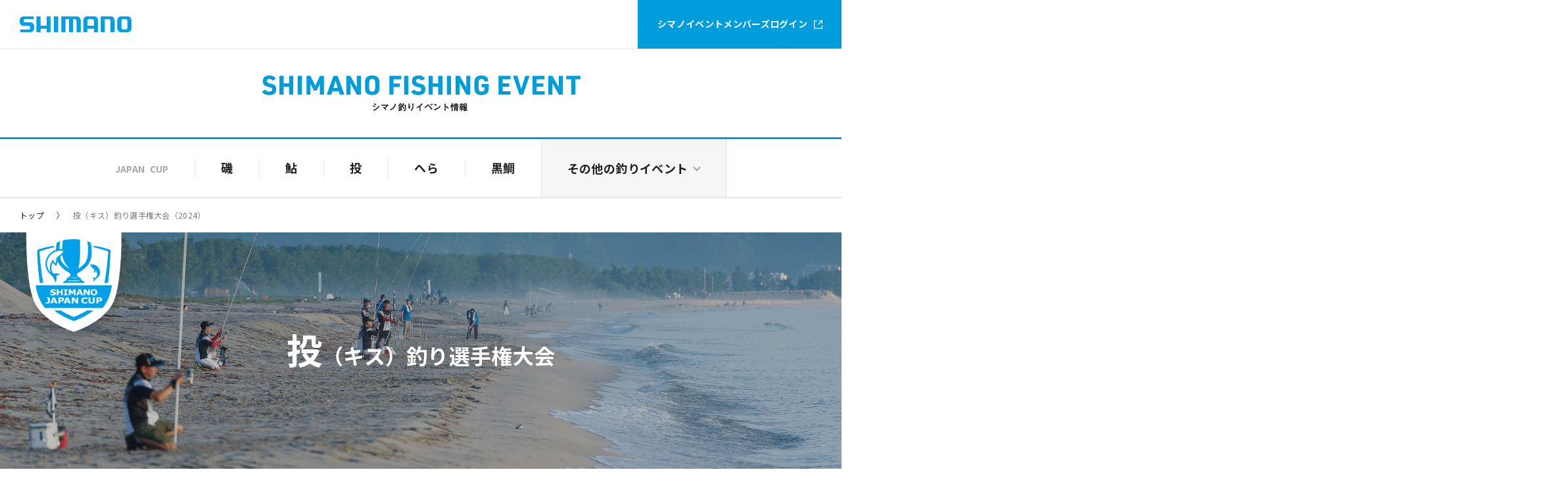

--- FILE ---
content_type: text/html; charset=UTF-8
request_url: https://fishingeventjp.shimano.com/2024/japan_cup/nage/
body_size: 5411
content:
<!DOCTYPE html>
<html lang="ja" prefix="og: http://ogp.me/ns#">
<head>
<!-- Global site tag (gtag.js) - Google Analytics -->
<script async src="https://www.googletagmanager.com/gtag/js?id=G-BQXH6VXM6B"></script>
<script>
  window.dataLayer = window.dataLayer || [];
  function gtag(){dataLayer.push(arguments);}
  gtag('js', new Date());

  gtag('config', 'G-BQXH6VXM6B');
</script>
<meta charset="UTF-8">
<meta http-equiv="X-UA-Compatible" content="IE=edge">
<meta name="viewport" content="width=device-width,initial-scale=1.0,minimum-scale=1.0">
<meta name="format-detection" content="telephone=no">

<title>ジャパンカップ 投｜2024｜SHIMANO FISHING EVENT -シマノ釣りイベント情報-</title>
<meta name="description" content="シマノ釣りイベント情報は、シマノジャパンカップをはじめ、様々な釣種での大会・イベントなど、フィッシングシーンをサポートする情報をご提供する公式サイトです。">
<meta name="keywords" content="株式会社シマノ,SHIMANO,釣り,フィッシング,FISHING,ジャパンカップ,JAPAN CUP,磯釣り,鮎,投釣り,へら釣り,クロダイ,グレ,キス,へらぶな">

<meta property="og:locale" content="ja_JP">
<meta property="og:type" content="website">
<meta property="og:title" content="ジャパンカップ 投｜2024｜SHIMANO FISHING EVENT -シマノ釣りイベント情報-">
<meta property="og:description" content="シマノ釣りイベント情報は、シマノジャパンカップをはじめ、様々な釣種での大会・イベントなど、フィッシングシーンをサポートする情報をご提供する公式サイトです。">
<meta property="og:url" content="https://fishingeventjp.shimano.com/2024/japan_cup/nage/">
<meta property="og:site_name" content="SHIMANO FISHING EVENT -シマノ釣りイベント情報-">
<meta property="og:image" content="https://fishingeventjp.shimano.com/assets/images/common/ogp.png">
<meta name="twitter:card" content="summary_large_image">
<meta name="twitter:title" content="ジャパンカップ 投｜2024｜SHIMANO FISHING EVENT -シマノ釣りイベント情報-">
<meta name="twitter:description" content="シマノ釣りイベント情報は、シマノジャパンカップをはじめ、様々な釣種での大会・イベントなど、フィッシングシーンをサポートする情報をご提供する公式サイトです。">

<link rel="shortcut icon" href="/favicon.ico" type="image/x-icon">

<link rel="stylesheet" href="/assets/css/common.css?v=20221221002" type="text/css">
<link rel="stylesheet" href="/assets/css/template.css?v=20221221001" type="text/css">

</head>
<body id="categoryTop">
    <div id="wrapper">

        <header id="l-header">
            <div>
                <p class="header-officialLogo"><a href="https://fish.shimano.com/ja-JP" target="_blank" rel="noopener"><img src="/assets/images/common/l_official-shimano.png" alt="SHIMANO"/></a></p>
                <p class="header-member"><a href="https://www.fishingeventjpmb.shimano.com/login/" target="_blank" rel="noopener">シマノイベント<br class="sp">メンバーズログイン<img src="/assets/images/common/i_blank_w.png" alt=""/></a></p>
            </div>
            <h1 class="header-logo"><a href="/"><img class="pc" src="/assets/images/common/l_shimano-fe.png" alt="SHIMANO FISHING EVENT シマノ釣りイベント情報"/><img class="sp" src="/assets/images/common/l_shimano-fe_sp.png" alt="SHIMANO FISHING EVENT シマノ釣りイベント情報"/></a></h1>
                        <div class="header-menu">
				<p>JAPAN CUP</p>
				<div>
					<p>JAPAN CUP</p>
					<ul>
                                                    <li><a href="https://fishingeventjp.shimano.com/2024/japan_cup/iso/">磯</a></li>
                                                    <li><a href="https://fishingeventjp.shimano.com/2024/japan_cup/ayu/">鮎</a></li>
                                                    <li><a href="https://fishingeventjp.shimano.com/2024/japan_cup/nage/">投</a></li>
                                                    <li><a href="https://fishingeventjp.shimano.com/2024/japan_cup/hera/">へら</a></li>
                                                    <li><a href="https://fishingeventjp.shimano.com/2024/japan_cup/kurodai/">黒鯛</a></li>
                        					</ul>
				</div>
				<div>
					<p>その他の釣りイベント</p>
					<ul>
						<li class="header-btn_subMenuWrap">
							<button class="header-btn_subMenu">その他の釣りイベント</button>
							<div class="header-menu_sub">
                                <ul>
                                                                            <li><a href="https://fish.shimano.com/ja-JP/content/special_contents/campaign/2024/fireblood_mtg/index.html"  target="_blank" rel="noopener" >FIRE BLOOD OWNER&#039;S MTG</a></li>
                                                                            <li><a href="https://fishingeventjp.shimano.com/event/67/" >2024 SHIMANO OCEA JIGGING CUP in 明石</a></li>
                                                                            <li><a href="https://fish.shimano.com/ja-JP/content/special_contents/campaign/2024/attheedge/index.html"  target="_blank" rel="noopener" >COLTSNIPER COMPETITION 2024</a></li>
                                                                            <li><a href="https://fishingeventjp.shimano.com/event/65/" >2024 Stephano cup in 久比里</a></li>
                                                                            <li><a href="https://fishingeventjp.shimano.com/event/64/" >2024 SHIMANO SABERMASTER PARTY in 走水</a></li>
                                                                            <li><a href="https://fishingeventjp.shimano.com/event/63/" >2024 Stephano cup in 明石</a></li>
                                                                            <li><a href="https://fishingeventjp.shimano.com/event/62/" >2024 SHIMANO SABERMASTER PARTY in 須磨</a></li>
                                                                            <li><a href="https://fishingeventjp.shimano.com/event/61/" >2024 SHIMANO OCEA JIGGING CUP in 紀北</a></li>
                                                                            <li><a href="https://fishingeventjp.shimano.com/event/56/" >SHIMANO BASS SESSION ONE DAY MATCH IN TOYOFUSA</a></li>
                                                                            <li><a href="https://fishingeventjp.shimano.com/event/58/" >SHIMANO NESSA LIVE 2024</a></li>
                                                                            <li><a href="https://fish.shimano.com/ja-JP/content/special_contents/campaign/2024/nessa_online_derby/index.html"  target="_blank" rel="noopener" >NESSA LIVE ONLINEダービー 2024</a></li>
                                                                            <li><a href="https://fishingeventjp.shimano.com/event/57/" >Sephia EGING PARTY 2024</a></li>
                                                                            <li><a href="https://fish.shimano.com/ja-JP/content/special_contents/campaign/2024/sephia_online_derby/index.html"  target="_blank" rel="noopener" >Sephia EGING PARTY ONLINEダービー 2024</a></li>
                                                                            <li><a href="https://fishingeventjp.shimano.com/event/55/" >SHIMANO 鮎ビギナー入れ掛かりフェス 2024</a></li>
                                                                            <li><a href="https://fishingeventjp.shimano.com/event/54/" >SHIMANO Sephia METAL SUTTE Party in敦賀</a></li>
                                                                            <li><a href="https://fishingeventjp.shimano.com/event/53/" >第8回 炎月×FREE SLIDE 鯛ラバ CUP 2024</a></li>
                                                                            <li><a href="https://fishingeventjp.shimano.com/event/52/" >2024 SHIMANO OCEA JIGGING CUP in 丹後</a></li>
                                                                            <li><a href="https://fishingeventjp.shimano.com/event/51/" >INSHORE SEABASS PARTY in OSAKA BAY 2024</a></li>
                                                                    </ul>
							</div>
						</li>
					</ul>
				</div>
			</div>
			<p id="navToggle"><span></span><span></span><span>MENU</span></p>
                    </header>

                <main>

            <ul id="l-topicPath">
                <li><a href="/">トップ</a></li>
                <li><span>投（キス）釣り選手権大会（2024）</span></li>
            </ul>

            <div id="u-lowMainvisual">
                <p><img src="/storage/category_top/list/13/KA0KRZbul5MH4RdW5zw9w2R9b84LAOl5pah1Sx4d.jpg" alt=""/></p>
                <div>
                    <div>
                        <h1>投<span>（キス）</span><span>釣り選手権大会</span></h1>
                    </div>
                </div>
            </div>

            <ul class="l-nav">
                                    <li><a href="https://fishingeventjp.shimano.com/2024/japan_cup/iso/">磯</a></li>
                                    <li><a href="https://fishingeventjp.shimano.com/2024/japan_cup/ayu/">鮎</a></li>
                                    <li><a href="https://fishingeventjp.shimano.com/2024/japan_cup/nage/">投</a></li>
                                    <li><a href="https://fishingeventjp.shimano.com/2024/japan_cup/hera/">へら</a></li>
                                    <li><a href="https://fishingeventjp.shimano.com/2024/japan_cup/kurodai/">黒鯛</a></li>
                            </ul>

            <div class="m-inner-wrap01">
<div class="m-categoryBox01 bg-color-lightGray">
<div class="m-inner-wrap02">
<p><span style="color:#e74c3c;"><strong>【2025ジャパンカップ釣り選手権地区大会 募集開始のお知らせ】　</strong></span><br />
2025年度ジャパンカップ釣り選手権地区大会の申し込みを開始いたしました。<br />
<span class="txt-size-small">※2025年度より募集変更に変更がございます。詳しくは各募集要項のP2に記載しておりますのでご確認ください。</span><br />
<strong>&nbsp;<a class="link-type01" href="https://fishingeventjp.shimano.com/storage/category_top/announcement/file/13/2025_youkou_kisu.pdf" target="_blank">投（キス）募集要項はこちら【PDF】</a></strong><br />
2025年度ジャパンカップ釣り選手権地区大会お申込みは、下記よりご確認ください。<br />
<strong>&nbsp;<a class="link-type01" href="https://fishingeventjp.shimano.com/2025/japan_cup/nage/" target="_blank">投（キス）釣り選手権 地区大会はこちら</a></strong></p>

<p><span style="color:#e74c3c;"><strong>【2025年上位大会日程のご案内】</strong></span><br />
・2025年度ジャパンカップ各釣種の全国大会およびセミファイナル大会の開催予定日程を決定いたしました。<br />
　<strong><a class="link-type01" href="/storage/category_top/announcement/file/11/sc_jc_2025.pdf" target="_blank">2025年度上位大会日程はこちら【PDF】</a></strong><br />
　※出場資格をお持ちの選手の皆様には、後日詳細のご連絡をさせていただきます。</p>

<p class="m-btnLink-nopdf"><a href="https://fishingeventjp.shimano.com/2024/japan_cup/nage/505/result/" rel="noopener" target="_blank">2024年度 シマノジャパンカップ 投（キス）募集要項はこちら</a></p>

<p class="m-btnLink-pdf"><a href="/storage/category_top/announcement/file/13/2024_youkou_kisu.pdf" rel="noopener" target="_blank">2024年度 シマノジャパンカップ 投（キス）募集要項（PDF版）はこちら</a></p>
</div>
</div>
</div>

            <div class="m-categoryBox02 m-inner-wrap01">
<div class="m-inner-wrap02">
<h2>2024年 大会情報</h2>

<div class="m-table">
<table>
	<tbody>
		<tr>
			<th style="background-color: #f7f7f7;">
			<p style="text-align: center;">大会名・開催地</p>
			</th>
			<th style="background-color: #f7f7f7;">
			<p style="text-align: center;">状態</p>
			</th>
			<th style="background-color: #f7f7f7;">
			<p style="text-align: center;">大会日</p>
			</th>
			<th style="background-color: #f7f7f7;">
			<p style="text-align: center;">お申込期間</p>
			</th>
			<th style="background-color: #f7f7f7;">
			<p style="text-align: center;">定員</p>
			</th>
		</tr>
		<tr>
			<td><strong>新潟・村松浜大会</strong><br />
			<span class="txt-size-smallest">村松浜（新潟）</span><br />
			<a href="https://fishingeventjp.shimano.com/2024/japan_cup/nage/641/result/">大会結果</a></td>
			<td style="text-align: center;"><span class="categoryBox02-label-end">大会結果</span></td>
			<td><strong><span class="txt-size-small">6月8日（土）</span></strong><br />
			<span class="txt-size-smallest">予備日：なし</span></td>
			<td><span class="txt-size-small">2023年12月13日（水）～ 4月7日（日）<br />
			<span style="color:#e74c3c;"><strong>4月30日（火）23：59まで追加募集いたします。</strong></span></span></td>
			<td>
			<p style="text-align: center;"><span class="txt-size-small">150名</span></p>
			</td>
		</tr>
		<tr>
			<td><strong>伊良湖表浜大会</strong><br />
			<span class="txt-size-smallest">伊良湖表浜（愛知）</span><br />
			<a href="https://fishingeventjp.shimano.com/2024/japan_cup/nage/593/result/">大会結果</a></td>
			<td style="text-align: center;"><span class="categoryBox02-label-result">大会結果</span></td>
			<td><strong><span class="txt-size-small">5月18日（土）</span></strong><br />
			<span class="txt-size-smallest">予備日：6月1日（土）</span></td>
			<td><span class="txt-size-small">2023年12月13日（水）～ 2月11日（日）</span></td>
			<td>
			<p style="text-align: center;"><span class="txt-size-small">175名</span></p>
			</td>
		</tr>
		<tr>
			<td><strong>石川・高松浜大会</strong><br />
			<span class="txt-size-smallest">高松海岸（石川）</span><br />
			<a href="https://fishingeventjp.shimano.com/2024/japan_cup/nage/725/result/">大会結果</a></td>
			<td style="text-align: center;"><span class="categoryBox02-label-result">大会結果</span></td>
			<td><strong><span class="txt-size-small">9月7日（土）</span></strong><br />
			<span class="txt-size-smallest">予備日：9月21日（土）</span></td>
			<td><span class="txt-size-small">2023年12月13日（水）～ 6月9日（日）</span></td>
			<td>
			<p style="text-align: center;"><span class="txt-size-small">100名</span></p>
			</td>
		</tr>
		<tr>
			<td><strong>千葉・保田大会</strong><br />
			<span class="txt-size-smallest">保田海岸（千葉）</span><br />
			<a href="https://fishingeventjp.shimano.com/2024/japan_cup/nage/761/result/">大会結果</a></td>
			<td style="text-align: center;"><span class="categoryBox02-label-result">大会結果</span></td>
			<td><strong><span class="txt-size-small">10月19日（土）</span></strong><br />
			<span class="txt-size-smallest">予備日：11月2日（土）</span></td>
			<td><span class="txt-size-small">2023年12月13日（水）～ 8月11日（日）</span></td>
			<td>
			<p style="text-align: center;"><span class="txt-size-small">100名</span></p>
			</td>
		</tr>
		<tr>
			<td><strong>弓ヶ浜大会</strong><br />
			<span class="txt-size-smallest">弓ヶ浜（鳥取）</span><br />
			<a href="https://fishingeventjp.shimano.com/2024/japan_cup/nage/597/result/">大会結果</a></td>
			<td style="text-align: center;"><span class="categoryBox02-label-result">大会結果</span></td>
			<td><strong><span class="txt-size-small">5月19日（日）</span></strong><br />
			<span class="txt-size-smallest">予備日：なし</span></td>
			<td><span class="txt-size-small">2023年12月13日（水）～ 2月11日（日）</span></td>
			<td>
			<p style="text-align: center;"><span class="txt-size-small">140名</span></p>
			</td>
		</tr>
	</tbody>
</table>
</div>

<p style="text-align: center;"><br />
<strong><span class="txt-size-large">上記大会からの進出選手は、2025年度セミファイナル大会へ</span></strong><br />
&nbsp;</p>

<p style="text-align: center;">&nbsp;</p>

<p style="text-align: center;">&nbsp;</p>

<div class="m-table">
<table>
	<tbody>
		<tr>
			<th style="background-color: #f7f7f7;">
			<p style="text-align: center;">大会名・開催地</p>
			</th>
			<th style="background-color: rgb(247, 247, 247); text-align: center;">状態</th>
			<th style="background-color: #f7f7f7;">
			<p style="text-align: center;">大会日</p>
			</th>
			<th style="background-color: #f7f7f7;">
			<p style="text-align: center;">進出者数</p>
			</th>
		</tr>
		<tr>
			<td><strong>2024年度セミファイナル大会</strong><br />
			<span class="txt-size-smallest">弓ヶ浜（鳥取）</span><br />
			<a href="https://fishingeventjp.shimano.com/2024/japan_cup/nage/589/result/">大会結果</a></td>
			<td style="text-align: center;"><span class="categoryBox02-label-result">大会結果</span></td>
			<td><strong><span class="txt-size-small">5月18日（土）</span></strong><br />
			<span class="txt-size-smallest">予備日：5月22日（水）</span></td>
			<td style="text-align: center;"><span style="font-size: 14px;">59名</span></td>
		</tr>
		<tr>
			<td><strong>第38回（2024年度）投全国大会</strong><br />
			<span class="txt-size-smallest">弓ヶ浜（鳥取）</span><br />
			<a href="https://fishingeventjp.shimano.com/2024/japan_cup/nage/665/result/">大会結果</a></td>
			<td style="text-align: center;"><span class="categoryBox02-label-result">大会結果</span></td>
			<td><strong><span class="txt-size-small">6月15日（土）・6月16日（日）</span></strong><br />
			<span class="txt-size-smallest">予備日：なし</span></td>
			<td style="text-align: center;"><span style="font-size: 14px;">24名</span></td>
		</tr>
	</tbody>
</table>
</div>

<p>&nbsp;</p>

<p>&nbsp;</p>
</div>
</div>

            <div class="m-categoryNote m-inner-wrap01 bg-color-lightGray">
<div class="m-inner-wrap02">
<p><span class="txt-size-small">地区大会の開催の有無や、参加人数の変動で進出セミファイナル会場が変更になる場合があります。あらかじめご了承ください。<br />
地区大会には重複してお申込いただけますが、お申込多数で抽選となる場合がございます。<br />
また、セミファイナル出場権は最初に獲得された地域のセミファイナル出場権のみが有効になります。<br />
<!--大会ご参加に関するスケジュールは全大会共通とし、以下の通りとさせていただきます。<br />
申込開始日：2022年4月1日（金）<br />
申込締切日：2022年4月10日（日）<br />
当落ご案内日：2022年4月27日（水）<br />
ご入金締切日：2022年5月8日（日）</span></p>--> </span></p>

<p>&nbsp;</p>

<ul class="list-type01">
	<li><span class="txt-size-small">・競技中（試合スタートから試合終了まで）は禁煙をルールとさせていただきます。<br />
	審判が喫煙を確認した場合、その試合の釣果を無効とさせていただきます。</span></li>
	<li><span class="txt-size-small">・開催地と大会名の呼称は年度により変わる場合があります。十分ご確認のうえお申込ください。</span></li>
	<li><span class="txt-size-small">・参加記念品代と保険料等で3,000円です。</span></li>
</ul>

<p>&nbsp;</p>
<!--<p><span class="txt-size-small">・<a href="/storage/category_top/supplementary_information/file/1/sfe_news04.pdf" target="_blank">【新型コロナウイルス感染症の対応について】（PDF）</a><br />-->・<a href="/storage/category_top/supplementary_information/file/13/guideline.pdf" target="_blank">【特定商取引法に関する表示について】（PDF）</a>

<p>&nbsp;</p>
</div>
</div>

            <ul class="l-nav">
                                    <li><a href="https://fishingeventjp.shimano.com/2024/japan_cup/iso/">磯</a></li>
                                    <li><a href="https://fishingeventjp.shimano.com/2024/japan_cup/ayu/">鮎</a></li>
                                    <li><a href="https://fishingeventjp.shimano.com/2024/japan_cup/nage/">投</a></li>
                                    <li><a href="https://fishingeventjp.shimano.com/2024/japan_cup/hera/">へら</a></li>
                                    <li><a href="https://fishingeventjp.shimano.com/2024/japan_cup/kurodai/">黒鯛</a></li>
                            </ul>

        </main>

        <div id="overlay"></div>

        <footer id="l-footer">
            <div class="m-inner-wrap01">
                <p class="footer-pageTop"><a href="#wrapper"><img src="/assets/images/common/footer_pagetop.png" width="8" alt=""/></a></p>
                <div class="footer-sec01">
                    <ul class="footer-sec01-nav">
                        <li><a href="https://fish.shimano.com/ja-JP/support/c/contact.html" target="_blank" rel="noopener">お問い合わせ</a></li>
                        <li><a href="https://fishingeventjpmb.shimano.com/JC/fish_shimano_privacy.pdf" target="_blank" rel="noopener">プライバシーポリシー</a></li>
                    </ul>
                    <div class="footer-sec01-sns">
                        <p><img src="/assets/images/common/t_footer_sns.png" alt="FOLLOW US"/></p>
                        <ul>
                            <li><a href="https://www.facebook.com/fishing.shimano/" target="_blank" rel="noopener"><img src="/assets/images/common/i_footer_sns_facebook.png" alt="Facebook"/></a></li>
                            <li><a href="https://twitter.com/Shimano_Fishing" target="_blank" rel="noopener"><img src="/assets/images/common/i_footer_sns_twitter.png" alt="Twitter"/></a></li>
                            <li><a href="https://www.instagram.com/shimanofishing_jp/" target="_blank" rel="noopener"><img src="/assets/images/common/i_footer_sns_instagram.png" alt="Instagram"/></a></li>
                            <li><a href="https://www.youtube.com/channel/UCyQPjGIF39ZqBcXWiJcBWMg" target="_blank" rel="noopener"><img src="/assets/images/common/i_footer_sns_youtube.png" alt="Youtube"/></a></li>
                        </ul>
                    </div>
                </div>
                <ul class="footer-sec02">
                                    </ul>
                <p class="footer-copyright"><small>&copy; SHIMANO INC. ALL RIGHTS RESERVED</small></p>
            </div>
        </footer>

    </div>
        <script src="/assets/js/jquery-3.6.0.min.js"></script>
    <script src="/assets/js/jquery.easing.min.js"></script>
    <script src="/assets/js/common.js?v=20221221001"></script>
    </body>
</html>


--- FILE ---
content_type: text/css
request_url: https://fishingeventjp.shimano.com/assets/css/common.css?v=20221221002
body_size: 5938
content:
@import url(https://fonts.googleapis.com/css2?family=Noto+Sans+JP:wght@400;700&display=swap);
@import url("https://fonts.googleapis.com/css2?family=Kosugi&display=swap&text=\\");
article, aside, details, figcaption, figure, footer,
header, hgroup, nav, section, summary {
  display: block; }

audio, canvas, video {
  display: inline-block; }

html.no-cssanimations audio, html.no-cssanimations canvas, html.no-cssanimations video {
  display: inline;
  zoom: 1; }

audio:not([controls]) {
  display: none; }

html {
  overflow-y: scroll;
  font-size: 62.5%;
  -webkit-text-size-adjust: 100%;
  -ms-text-size-adjust: 100%; }

a:hover, a:active {
  outline: 0; }

pre, code, kbd, samp {
  font-family: monospace, serif; }

pre {
  white-space: pre;
  white-space: pre-wrap;
  word-wrap: break-word; }

q {
  quotes: none; }

q:before, q:after {
  content: '';
  content: none; }

sub, sup {
  position: relative;
  font-size: 75%;
  line-height: 0;
  vertical-align: baseline; }

sup {
  top: -0.5em; }

sub {
  bottom: -0.25em; }

nav ul, nav ol {
  list-style: none;
  list-style-image: none; }

img {
  max-width: 100%;
  height: auto !important;
  border: 0;
  -ms-interpolation-mode: bicubic;
  vertical-align: bottom;
  image-rendering: auto; }

svg:not(:root) {
  overflow: hidden; }

table {
  border-collapse: collapse;
  border-spacing: 0;
  font-size: 100%;
  font-family: inherit; }

caption, th, td {
  text-align: left; }

button, input, select, textarea {
  margin: 0;
  font-size: 100%;
  vertical-align: baseline;
  vertical-align: middle;
  outline: none; }

button, input {
  line-height: normal; }

html.no-postmessage button, html.no-postmessage input {
  overflow: visible; }

textarea,
input[type="text"],
input[type="password"],
input[type="tel"] {
  -webkit-appearance: none;
  border-radius: 0;
  background-color: #fff; }

select {
  border-radius: 0;
  background-color: #fff; }

button::-moz-focus-inner,
input::-moz-focus-inner {
  padding: 0;
  border: 0; }

button,
input[type="button"],
input[type="reset"],
input[type="submit"] {
  cursor: pointer;
  -webkit-appearance: button; }

input[type="search"] {
  -webkit-appearance: textfield;
  -webkit-box-sizing: content-box;
  -moz-box-sizing: content-box;
  box-sizing: content-box; }

input[type="search"]::-webkit-search-decoration,
input[type="search"]::-webkit-search-cancel-button {
  -webkit-appearance: none; }

button {
  -webkit-appearance: none;
  border: none;
  background: none;
  padding: 0;
  margin: 0;
  line-height: 0; }

textarea {
  overflow: auto;
  vertical-align: top; }

::-webkit-input-placeholder {
  color: #a4a4a4;
  opacity: 1; }

*::-moz-placeholder {
  color: #a4a4a4;
  opacity: 1; }

:-ms-input-placeholder {
  color: #a4a4a4;
  opacity: 1; }

:placeholder-shown {
  color: #a4a4a4;
  opacity: 1; }

body {
  min-height: 100vh;
  line-height: 1.5; }

body, div, dl, dt, dd, ul, ol, li, h1, h2, h3, h4, h5, h6,
object, iframe, pre, code, p, blockquote, form, fieldset, legend,
table, th, td, caption, tbody, tfoot, thead {
  margin: 0;
  padding: 0; }

h1, h2, h3, h4, h5, h6 {
  font-size: 100%;
  font-weight: normal;
  line-height: 1.2; }

ul {
  list-style: none;
  list-style-image: none; }

em {
  font-style: normal; }

small {
  font-size: 100%; }

label {
  cursor: pointer; }

textarea {
  overflow: auto; }

legend {
  display: none; }

fieldset {
  border: none; }

input, textarea, select, label {
  font-family: inherit;
  outline: none; }

object {
  vertical-align: middle;
  outline: none; }

abbr, acronym {
  border: none;
  font-variant: normal; }

address, caption, cite, code, dfn, var {
  font-weight: normal;
  font-style: normal; }

hr {
  display: none; }

html.no-postmessage body, html.no-postmessage br {
  letter-spacing: 0; }

html.no-postmessage div {
  zoom: 1; }

* {
  box-sizing: border-box;
  -webkit-tap-highlight-color: transparent; }

*::before,
*::after {
  box-sizing: border-box; }

body {
  color: #202020;
  font-family: "Kosugi", "Noto Sans JP", "Hiragino Sans", "Hiragino Kaku Gothic ProN", Meiryo, sans-serif;
  font-weight: 400;
  font-size: 1.6rem;
  line-height: 1.75;
  letter-spacing: 0.02em; }

input, textarea, select, button {
  color: #202020;
  font-family: "Kosugi", "Noto Sans JP", "Hiragino Sans", "Hiragino Kaku Gothic ProN", Meiryo, sans-serif;
  font-weight: 400;
  font-size: 1.6rem;
  line-height: 1.75;
  letter-spacing: 0.02em;
  border-radius: 0;
  -webkit-appearance: none; }

input, textarea {
  border: 1px solid #d2d2d2;
  background-color: #fff;
  padding: 14px 18px; }

select::-ms-expand {
  display: none; }

select {
  border: 1px solid #d2d2d2;
  height: 48px;
  padding: 0 87px 0 18px;
  background: #fff url("../images/common/b_form-select.png") right center no-repeat;
  background-size: auto 6px;
  -webkit-appearance: none; }

a {
  color: #202020;
  text-decoration: underline;
  transition: 0.2s opacity; }
  a:visited {
    color: #202020; }

img.pc, br.pc {
  display: inline-block; }

div.pc {
  display: block; }

.sp {
  display: none; }

@media screen and (max-width: 1023px) {
  body {
    font-size: 1.3rem;
    font-weight: normal;
    letter-spacing: 0; }

  input, textarea, select, button {
    font-weight: normal;
    font-size: 1.3rem; }

  .pc {
    display: none !important; }

  img.sp, br.sp {
    display: inline-block; }

  div.sp {
    display: block; }

  select {
    min-width: 207px;
    height: 39px;
    padding: 0 87px 0 15px;
    background: #fff url("../images/common/b_form-select.png") right center no-repeat;
    background-size: auto 5px; } }
img {
  image-rendering: -webkit-optimize-contrast; }

@media screen and (max-width: 1023px) {
  image-rendering: auto; }
.oblique {
  font-style: italic; }

strong {
  font-weight: bold; }

em {
  font-style: italic; }

u {
  text-decoration: underline; }

#l-header {
  position: relative;
  z-index: 2000;
  background-color: #fff; }
  #l-header > div:first-child {
    display: flex;
    align-items: center;
    justify-content: space-between;
    border-bottom: 1px solid rgba(32, 32, 32, 0.1); }
  #l-header .header-officialLogo {
    padding: 0 30px;
    line-height: 1; }
    #l-header .header-officialLogo img {
      width: 170px; }
  #l-header .header-logo {
    text-align: center;
    padding: 40px 0 39px;
    border-bottom: 3px solid #009ddd; }
  #l-header .header-member {
    display: flex;
    align-items: center; }
    #l-header .header-member a {
      display: flex;
      align-items: center;
      width: 310px;
      height: 74px;
      padding: 0 0 0 30px;
      background-color: #009ddd;
      color: #fff;
      text-decoration: none;
      font-size: 1.4rem;
      font-weight: bold;
      transition: opacity 0.35s; }
      @media screen and (min-width: 1024px) {
        #l-header .header-member a:hover {
          opacity: 0.8; } }
      #l-header .header-member a img {
        width: 13px;
        margin-left: 10px;
        vertical-align: middle; }
  #l-header .header-menu {
    display: flex;
    justify-content: center;
    align-items: center;
    border-bottom: 1px solid rgba(0, 0, 0, 0.1);
    position: relative; }
    #l-header .header-menu.pcShow .header-menuBg {
      opacity: 1; }
    #l-header .header-menu.pcShow > div:nth-child(3) > ul > li:last-child:before {
      opacity: 1;
      transform: scale(1); }
    #l-header .header-menu.pcShow > div:nth-child(3) > ul > li:last-child .header-menu_sub {
      opacity: 1 !important;
      pointer-events: all; }
    #l-header .header-menu > p:first-child {
      color: rgba(32, 32, 32, 0.4);
      font-weight: 700;
      font-size: 1.4rem;
      margin-right: 39px;
      transform: translateY(2px); }
    #l-header .header-menu > div > p {
      display: none; }
    #l-header .header-menu > div > ul {
      display: flex;
      justify-content: center;
      position: relative; }
      #l-header .header-menu > div > ul > li {
        position: relative; }
        #l-header .header-menu > div > ul > li > a,
        #l-header .header-menu > div > ul > li button {
          display: block;
          font-size: 1.8rem;
          font-weight: 700;
          text-decoration: none;
          line-height: 88px;
          text-align: center; }
        #l-header .header-menu > div > ul > li > a {
          padding: 0 40px;
          transition: opacity 0.35s; }
          @media screen and (min-width: 1024px) {
            #l-header .header-menu > div > ul > li > a:hover {
              opacity: 0.7; } }
        #l-header .header-menu > div > ul > li button {
          padding: 0 59px 0 39px;
          position: relative;
          bottom: -1px; }
          #l-header .header-menu > div > ul > li button:after {
            content: "";
            display: block;
            width: 8px;
            height: 8px;
            border-left: 2px solid #a1a1a1;
            border-bottom: 2px solid #a1a1a1;
            transform: rotate(-45deg);
            transition: transform 0.35s ease-out;
            position: absolute;
            top: calc(50% - 6px);
            right: 41px; }
        #l-header .header-menu > div > ul > li .header-menu_sub {
          opacity: 0;
          transition: opacity 0.3s;
          pointer-events: none; }
          #l-header .header-menu > div > ul > li .header-menu_sub ul {
            position: absolute;
            left: 0;
            top: 88px;
            padding: 32px 0;
            width: 100%;
            line-height: 1.5; }
            #l-header .header-menu > div > ul > li .header-menu_sub ul:after {
              content: "";
              display: block;
              position: absolute;
              left: -100vw;
              right: -100vw;
              top: 0;
              bottom: 0;
              z-index: -1;
              background-color: #fff; }
            #l-header .header-menu > div > ul > li .header-menu_sub ul li + li {
              margin-top: 12px; }
            #l-header .header-menu > div > ul > li .header-menu_sub ul li span {
              display: block;
              text-align: center; }
            #l-header .header-menu > div > ul > li .header-menu_sub ul li a {
              text-align: left;
              font-size: 1.4rem;
              font-weight: 700;
              text-decoration: none;
              transition: opacity 0.35s;
              word-break: break-word; }
              @media screen and (min-width: 1024px) {
                #l-header .header-menu > div > ul > li .header-menu_sub ul li a:hover {
                  opacity: 0.7; } }
    #l-header .header-menu > div:nth-child(2) ul:before {
      content: "";
      display: block;
      width: 1px;
      height: auto;
      background-color: rgba(0, 0, 0, 0.1);
      position: absolute;
      top: 0;
      bottom: 0;
      right: 0; }
    #l-header .header-menu > div:nth-child(2) ul > li:after {
      content: "";
      display: block;
      width: 1px;
      height: 28px;
      background-color: rgba(0, 0, 0, 0.1);
      position: absolute;
      top: calc(50% - 14px);
      left: 0; }
    #l-header .header-menu > div:last-child > ul:before {
      content: "";
      display: block;
      width: 1px;
      height: auto;
      background-color: rgba(0, 0, 0, 0.1);
      position: absolute;
      top: 0;
      bottom: 0;
      right: 0;
      z-index: 2; }
    #l-header .header-menu > div:last-child > ul > li {
      background-color: #f6f6f6; }
      #l-header .header-menu > div:last-child > ul > li:before {
        content: "";
        display: block;
        height: 4px;
        background-color: #202020;
        position: absolute;
        left: 0;
        right: 0;
        bottom: -1px;
        transition: opacity 0.3s,transform 0.3s;
        opacity: 0;
        transform: scale(0.7);
        pointer-events: none; }
  #l-header #navToggle {
    display: none; }

@media screen and (max-width: 1023px) {
  #l-header .header-officialLogo {
    padding: 0 15px; }
    #l-header .header-officialLogo img {
      width: 144px; }
  #l-header .header-logo {
    text-align: left;
    padding: 15px 19px;
    border-bottom: none; }
    #l-header .header-logo img {
      width: 258px;
      max-width: 328px; }
  #l-header .header-member a {
    width: 160px;
    height: 57px;
    padding: 0 0 0 15px;
    font-size: 1.2rem;
    line-height: 1.4; }
    #l-header .header-member a img {
      width: 11px;
      margin-left: 10px;
      position: relative;
      top: 9px; }
  #l-header .header-menu {
    padding: 0 20px 40px;
    border-bottom: none;
    border-top: 1px solid rgba(32, 32, 32, 0.1);
    position: absolute;
    left: 0;
    top: 122px;
    right: 0;
    background-color: #fff;
    transition: opacity 0.3s;
    opacity: 0;
    pointer-events: none; }
    #l-header .header-menu:after {
      display: none; }
    #l-header .header-menu.spShow {
      opacity: 1;
      display: block;
      pointer-events: all; }
      #l-header .header-menu.spShow .header-menu_sub {
        opacity: 1;
        pointer-events: all; }
    #l-header .header-menu > p:first-child {
      display: none; }
    #l-header .header-menu > div {
      padding-top: 24px; }
      #l-header .header-menu > div > p {
        display: block;
        font-size: 1.4rem;
        font-weight: 700;
        margin-bottom: 17px; }
      #l-header .header-menu > div > ul {
        display: block;
        padding-left: 19px; }
        #l-header .header-menu > div > ul > li:after {
          display: none; }
        #l-header .header-menu > div > ul > li + li {
          margin-top: 20px; }
        #l-header .header-menu > div > ul > li a,
        #l-header .header-menu > div > ul > li button {
          display: inline-block;
          font-size: 1.3rem;
          line-height: 1.7;
          text-align: left; }
        #l-header .header-menu > div > ul > li a {
          padding: 0;
          font-weight: normal; }
        #l-header .header-menu > div > ul > li button {
          padding: 0; }
          #l-header .header-menu > div > ul > li button:after {
            width: 12px;
            height: 12px;
            border-left: 2px solid #a1a1a1;
            border-bottom: 2px solid #a1a1a1;
            top: calc(50% - 10px);
            right: 63px; }
        #l-header .header-menu > div > ul > li .header-menu_sub {
          opacity: 0;
          transition: opacity 0.3s;
          pointer-events: none; }
          #l-header .header-menu > div > ul > li .header-menu_sub ul {
            position: inherit;
            left: inherit;
            top: inherit;
            padding: 0;
            line-height: 1.75; }
            #l-header .header-menu > div > ul > li .header-menu_sub ul:after {
              display: none; }
            #l-header .header-menu > div > ul > li .header-menu_sub ul li + li {
              margin-top: 20px; }
            #l-header .header-menu > div > ul > li .header-menu_sub ul li a {
              font-size: 1.3rem;
              font-weight: normal; }
      #l-header .header-menu > div:first-child {
        padding-bottom: 24px; }
      #l-header .header-menu > div:nth-child(2) ul:before {
        display: none; }
      #l-header .header-menu > div:nth-child(2) ul > li:after {
        display: none; }
      #l-header .header-menu > div:last-child {
        margin-top: 24px;
        border-top: 1px solid rgba(32, 32, 32, 0.1); }
        #l-header .header-menu > div:last-child > ul:before {
          display: none; }
        #l-header .header-menu > div:last-child > ul > li {
          background-color: transparent; }
          #l-header .header-menu > div:last-child > ul > li:before {
            display: none; }
          #l-header .header-menu > div:last-child > ul > li button {
            display: none; }
  #l-header #navToggle {
    display: block;
    width: 63px;
    height: 63px;
    position: absolute;
    top: 58px;
    right: 0;
    padding-top: 29px;
    text-align: center;
    transition: transform 0.3s;
    cursor: pointer; }
    #l-header #navToggle.show {
      transform: scale(0.9); }
      #l-header #navToggle.show span:nth-child(1), #l-header #navToggle.show span:nth-child(2) {
        height: 2px; }
      #l-header #navToggle.show span:nth-child(1) {
        top: 31px;
        transform: rotate(45deg); }
      #l-header #navToggle.show span:nth-child(2) {
        top: 31px;
        transform: rotate(-45deg); }
      #l-header #navToggle.show span:nth-child(3) {
        opacity: 0; }
    #l-header #navToggle span:nth-child(1), #l-header #navToggle span:nth-child(2) {
      position: absolute;
      left: 18px;
      width: 26px;
      height: 1px;
      background-color: #202020;
      transition: transform 0.3s; }
    #l-header #navToggle span:nth-child(1) {
      top: 20px; }
    #l-header #navToggle span:nth-child(2) {
      top: 27px; }
    #l-header #navToggle span:nth-child(3) {
      color: #f4d4d4d;
      font-size: 1rem;
      transition: opacity 0.3s; } }
#l-footer {
  display: block;
  background-color: #202020;
  color: rgba(255, 255, 255, 0.6); }
  #l-footer .m-inner-wrap01 {
    position: relative;
    padding: 120px 0 34px; }
  #l-footer a {
    color: rgba(255, 255, 255, 0.6);
    text-decoration: none;
    transition: opacity 0.35s; }
    @media screen and (min-width: 1024px) {
      #l-footer a:hover {
        opacity: 0.75; } }
  #l-footer .footer-pageTop {
    position: absolute;
    top: -60px;
    right: 0; }
    #l-footer .footer-pageTop a {
      display: flex;
      align-items: center;
      justify-content: center;
      width: 60px;
      height: 60px;
      background-color: #202020; }
      #l-footer .footer-pageTop a img {
        width: 8px; }
  #l-footer .footer-sec01 {
    display: flex;
    justify-content: space-between; }
    #l-footer .footer-sec01-nav {
      display: flex; }
      #l-footer .footer-sec01-nav li + li {
        margin-left: 52px; }
      #l-footer .footer-sec01-nav li a {
        font-size: 1.4rem; }
    #l-footer .footer-sec01-sns {
      display: flex; }
      #l-footer .footer-sec01-sns > p img {
        width: 87px; }
      #l-footer .footer-sec01-sns > ul {
        display: flex;
        margin-left: 41px; }
        #l-footer .footer-sec01-sns > ul li a img {
          width: 39px; }
        #l-footer .footer-sec01-sns > ul li + li {
          margin-left: 21px; }
  #l-footer .footer-sec02 {
    display: flex;
    flex-wrap: wrap;
    padding-top: 81px; }
    #l-footer .footer-sec02 li {
      width: 210px;
      margin-right: 21px; }
      #l-footer .footer-sec02 li:nth-child(6n+6) {
        margin-right: 0; }
      #l-footer .footer-sec02 li:nth-child(n+7) {
        margin-top: 15px; }
      #l-footer .footer-sec02 li a {
        display: block; }
        #l-footer .footer-sec02 li a span {
          display: block; }
          #l-footer .footer-sec02 li a span:nth-child(1) img {
            width: 100%; }
          #l-footer .footer-sec02 li a span:nth-child(2) {
            font-size: 1.4rem;
            padding-top: 12px;
            word-break: break-all; }
  #l-footer .footer-copyright {
    text-align: center;
    color: rgba(255, 255, 255, 0.2);
    font-size: 1rem;
    padding-top: 110px; }
  #category #l-footer {
    margin-top: 174px; }
  #event #l-footer, #information #l-footer {
    margin-top: 180px; }

@media screen and (max-width: 1023px) {
  #l-footer .m-inner-wrap01 {
    padding: 55px 0 34px; }
  #l-footer .footer-pageTop {
    top: -50px; }
    #l-footer .footer-pageTop a {
      width: 50px;
      height: 50px; }
      #l-footer .footer-pageTop a img {
        width: 7px; }
  #l-footer .footer-sec01 {
    display: block; }
    #l-footer .footer-sec01-nav {
      justify-content: center;
      margin-bottom: 40px; }
      #l-footer .footer-sec01-nav li + li {
        margin-left: 27px; } }
      @media screen and (max-width: 1023px) and (max-width: 374px) {
        #l-footer .footer-sec01-nav li + li {
          margin-left: 7.2vw; } }
@media screen and (max-width: 1023px) {
      #l-footer .footer-sec01-nav li a {
        font-size: 1.2rem; }
    #l-footer .footer-sec01-sns {
      display: block; }
      #l-footer .footer-sec01-sns > p {
        text-align: center;
        margin-bottom: 20px; }
        #l-footer .footer-sec01-sns > p img {
          width: 70px; }
      #l-footer .footer-sec01-sns > ul {
        justify-content: center;
        margin-left: 0; }
        #l-footer .footer-sec01-sns > ul li a img {
          width: 39px; }
        #l-footer .footer-sec01-sns > ul li + li {
          margin-left: 20px; }
  #l-footer .footer-sec02 {
    width: 84vw;
    margin: 0 auto;
    padding-top: 60px;
    justify-content: space-between; }
    #l-footer .footer-sec02 li {
      width: 40vw;
      margin-right: 0; }
      #l-footer .footer-sec02 li:nth-child(6n+6) {
        margin-right: 0; }
      #l-footer .footer-sec02 li:nth-child(n+3), #l-footer .footer-sec02 li:nth-child(n+7) {
        margin-top: 10px; }
      #l-footer .footer-sec02 li a span:nth-child(2) {
        font-size: 1.2rem;
        padding-top: 5px; }
  #l-footer .footer-copyright {
    font-size: 1rem;
    padding-top: 51px; }
  #categoryTop #l-footer {
    margin-top: 50px; }
  #category #l-footer {
    margin-top: 103px; }
  #event #l-footer, #information #l-footer {
    margin-top: 110px; } }
#u-lowMainvisual {
  position: relative; }
  #u-lowMainvisual > p img {
    width: 100%; }
  #u-lowMainvisual > div {
    position: absolute;
    left: 0;
    top: 0;
    right: 0;
    bottom: 0;
    color: #fff;
    display: flex;
    justify-content: center;
    align-items: center; }
    #u-lowMainvisual > div > div {
      text-align: center; }
      #u-lowMainvisual > div > div h1 {
        font-size: 5.4rem;
        font-weight: bold; }
        #u-lowMainvisual > div > div h1 span {
          font-size: 3.2rem; }
      #u-lowMainvisual > div > div p {
        font-size: 3.2rem;
        font-weight: bold;
        text-align: center;
        margin-top: 10px; }

@media screen and (max-width: 1023px) {
  #u-lowMainvisual > div > div h1 {
    font-size: 2.4rem; }
    #u-lowMainvisual > div > div h1 span {
      font-size: 1.4rem; }
  #u-lowMainvisual > div > div p {
    font-size: 1.4rem;
    margin-top: 6px; } }
.l-nav {
  display: flex;
  justify-content: center;
  padding: 40px 0; }
  .l-nav li {
    border-left: 1px solid rgba(32, 32, 32, 0.1); }
    .l-nav li:last-child {
      border-right: 1px solid rgba(32, 32, 32, 0.1); }
    .l-nav li a {
      display: inline-block;
      font-size: 2.2rem;
      text-decoration: none;
      font-weight: bold;
      padding: 0 59px;
      line-height: 44px;
      transition: opacity 0.35s; }
      @media screen and (min-width: 1024px) {
        .l-nav li a:hover {
          opacity: 0.7; } }

@media screen and (max-width: 1023px) {
  .l-nav {
    padding: 30px 0 30px; }
    .l-nav li {
      width: auto;
      border-left: 1px solid rgba(32, 32, 32, 0.1);
      text-align: center; }
      .l-nav li:first-child {
        border-left: none; }
      .l-nav li:last-child {
        border-right: none; }
      .l-nav li a {
        font-size: 1.4rem;
        padding: 0 21px;
        line-height: 28px;
        transition: opacity 0.35s; } }
#u-lowTtl {
  font-size: 3.2rem;
  text-align: center;
  font-weight: bold;
  padding: 58px 0 56px 0; }

@media screen and (max-width: 1023px) {
  #u-lowTtl {
    font-size: 1.4rem;
    padding: 39px 0 37px 0; } }
.btn-modal {
  cursor: pointer; }

#overlay {
  background-color: rgba(51, 51, 51, 0.6);
  position: fixed;
  left: 0;
  top: 0;
  right: 0;
  bottom: 0;
  z-index: 1000;
  display: none;
  cursor: pointer; }

.modal-content {
  backface-visibility: hidden;
  display: none;
  position: fixed;
  image-rendering: pixelated;
  top: 50%;
  left: 50%;
  width: 960px;
  z-index: 2000; }
  .modal-content .modal-wrap {
    position: relative; }
  .modal-content .btn-close {
    display: flex;
    justify-content: flex-end;
    padding: 0 0 20px;
    cursor: pointer; }
    .modal-content .btn-close span {
      display: block;
      width: 40px;
      height: 40px;
      cursor: pointer;
      background: url("../images/common/i_close.png") 0 0 no-repeat;
      background-size: 100% auto; }
      @media screen and (min-width: 1024px) {
        .modal-content .btn-close span {
          transition: opacity 0.35s; }
          .modal-content .btn-close span:hover {
            opacity: 0.7; } }
  .modal-content.big {
    position: fixed;
    top: 0;
    width: 997px; }
  .modal-content .modal-contentInner {
    background-color: #fff; }
    .modal-content .modal-contentInner > div {
      padding: 10px; }
      .modal-content .modal-contentInner > div img {
        width: 100% !important; }
  .modal-content #modal-btn-prev,
  .modal-content #modal-btn-next {
    width: 50px;
    height: 50px;
    position: absolute;
    top: calc(50% - 25px);
    cursor: pointer; }
    @media screen and (min-width: 1024px) {
      .modal-content #modal-btn-prev,
      .modal-content #modal-btn-next {
        transition: opacity 0.35s; }
        .modal-content #modal-btn-prev:hover,
        .modal-content #modal-btn-next:hover {
          opacity: 0.7; } }
    .modal-content #modal-btn-prev span,
    .modal-content #modal-btn-next span {
      position: absolute;
      display: block;
      width: 100%;
      height: 100%;
      transform: rotate(45deg) scale(0.7); }
  .modal-content #modal-btn-prev {
    left: -50px; }
    .modal-content #modal-btn-prev span {
      border-left: 3px solid #fff;
      border-bottom: 3px solid #fff;
      left: 7px; }
  .modal-content #modal-btn-next {
    right: -50px; }
    .modal-content #modal-btn-next span {
      border-top: 3px solid #fff;
      border-right: 3px solid #fff;
      right: 7px; }

@media screen and (max-width: 1023px) {
  .modal-content {
    width: 84vw; }
    .modal-content .btn-close {
      padding: 0 8px 17px; }
      .modal-content .btn-close span {
        width: 28px;
        height: 28px;
        background: url("../images/common/i_close_sp.png") 0 0 no-repeat;
        background-size: 100% auto; }
        .modal-content .btn-close span:hover {
          opacity: 1; }
    .modal-content.big {
      width: 84%; }
    .modal-content .modal-contentInner > div {
      padding: 5px; }
      .modal-content .modal-contentInner > div img {
        width: 100%; }
    .modal-content #modal-btn-prev,
    .modal-content #modal-btn-next {
      width: 8vw;
      height: 8vw;
      top: 50%; }
    .modal-content #modal-btn-prev {
      left: -8vw; }
      .modal-content #modal-btn-prev span {
        left: 1.7vw; }
    .modal-content #modal-btn-next {
      right: -8vw; }
      .modal-content #modal-btn-next span {
        right: 1.7vw; } }


--- FILE ---
content_type: text/css
request_url: https://fishingeventjp.shimano.com/assets/css/template.css?v=20221221001
body_size: 8652
content:
@charset "UTF-8";
@import url(https://fonts.googleapis.com/css2?family=Noto+Sans+JP:wght@400;700&display=swap);
@import url("https://fonts.googleapis.com/css2?family=Kosugi&display=swap&text=\\");
article, aside, details, figcaption, figure, footer,
header, hgroup, nav, section, summary {
  display: block; }

html {
  overflow-y: scroll;
  font-size: 62.5%;
  -webkit-text-size-adjust: 100%;
  -ms-text-size-adjust: 100%; }

a:hover, a:active {
  outline: 0; }

pre, code, kbd, samp {
  font-family: monospace, serif; }

pre {
  white-space: pre;
  white-space: pre-wrap;
  word-wrap: break-word; }

q {
  quotes: none; }

q:before, q:after {
  content: '';
  content: none; }

sub, sup {
  position: relative;
  font-size: 75%;
  line-height: 0;
  vertical-align: baseline; }

sup {
  top: -0.5em; }

sub {
  bottom: -0.25em; }

img {
  max-width: 100%;
  height: auto !important;
  border: 0;
  -ms-interpolation-mode: bicubic;
  vertical-align: bottom;
  image-rendering: auto; }

svg:not(:root) {
  overflow: hidden; }

table {
  border-collapse: collapse;
  border-spacing: 0;
  font-size: 100%;
  font-family: inherit; }

caption, th, td {
  text-align: left; }

h1, h2, h3, h4, h5, h6 {
  font-size: 100%;
  font-weight: 500;
  line-height: 1.2; }

ul {
  list-style: none;
  list-style-image: none; }

em {
  font-style: normal; }

small {
  font-size: 100%; }

legend {
  display: none; }

fieldset {
  border: none; }

object {
  vertical-align: middle;
  outline: none; }

abbr, acronym {
  border: none;
  font-variant: normal; }

address, caption, cite, code, dfn, var {
  font-weight: normal;
  font-style: normal; }

hr {
  display: none; }

body, div, dl, dt, dd, ul, ol, li, h1, h2, h3, h4, h5, h6,
object, iframe, pre, code, p, blockquote, form, fieldset, legend,
table, th, td, caption, tbody, tfoot, thead {
  margin: 0;
  padding: 0; }

* {
  box-sizing: border-box;
  -webkit-tap-highlight-color: transparent; }

*::before,
*::after {
  box-sizing: border-box; }

a {
  color: #222;
  text-decoration: underline;
  transition: 0.2s opacity; }
  a:hover {
    text-decoration: none; }
  a:visited {
    color: #222; }

img.pc, br.pc {
  display: inline-block; }

div.pc {
  display: block; }

.sp {
  display: none; }

body {
  color: #202020;
  font-family: "Kosugi", "Noto Sans JP", "Hiragino Sans", "Hiragino Kaku Gothic ProN", Meiryo, sans-serif;
  font-weight: 400;
  font-size: 1.6rem;
  line-height: 1.75;
  letter-spacing: 0.02em;
  overflow-x: hidden; }

input, textarea, select, button {
  color: #202020;
  font-family: "Kosugi", "Noto Sans JP", "Hiragino Sans", "Hiragino Kaku Gothic ProN", Meiryo, sans-serif;
  font-weight: 400;
  font-size: 1.6rem;
  line-height: 1.75;
  letter-spacing: 0.02em;
  border-radius: 0;
  -webkit-appearance: none; }

input, textarea {
  border: 1px solid #d2d2d2;
  background-color: #fff;
  padding: 14px 18px; }

select::-ms-expand {
  display: none; }

select {
  border: 1px solid #d2d2d2;
  height: 48px;
  padding: 0 87px 0 18px;
  background: #fff url("/assets/images/common/b_form-select.png") right center no-repeat;
  background-size: auto 6px;
  -webkit-appearance: none; }

a {
  color: #202020;
  text-decoration: underline;
  transition: 0.2s opacity; }
  a:visited {
    color: #202020; }

.oblique {
  font-style: italic; }

strong {
  font-weight: bold; }

em {
  font-style: italic; }

u {
  text-decoration: underline; }

img.pc, br.pc {
  display: inline-block; }

div.pc {
  display: block; }

.sp {
  display: none; }

@media screen and (max-width: 1023px) {
  body {
    font-size: 1.3rem;
    font-weight: normal;
    letter-spacing: 0; }

  input, textarea, select {
    font-weight: normal; }

  .pc {
    display: none !important; }

  img.sp, br.sp {
    display: inline-block; }

  div.sp {
    display: block; }

  select {
    min-width: 207px;
    height: 39px;
    padding: 0 87px 0 15px;
    background: #fff url("/assets/images/common/b_form-select.png") right center no-repeat;
    background-size: auto 5px; } }
img {
  image-rendering: -webkit-optimize-contrast; }

.editor-for-admin {
  margin: 5px; }

#l-topicPath {
  display: flex;
  border-top: 1px solid rgba(32, 32, 32, 0.1);
  padding: 16px 30px 15px; }
  #l-topicPath li {
    position: relative;
    font-size: 1.2rem; }
    #l-topicPath li a {
      text-decoration: none; }
      @media screen and (min-width: 1024px) {
        #l-topicPath li a:hover {
          text-decoration: underline; } }
    #l-topicPath li span {
      color: rgba(32, 32, 32, 0.6); }
    #l-topicPath li:nth-child(n+2) {
      margin-left: 19px;
      padding-left: 25px; }
      #l-topicPath li:nth-child(n+2):before {
        content: "";
        display: block;
        background: url("/assets/images/common/i_topic-path_arrow.png") 0 0 no-repeat;
        background-size: 100% auto;
        width: 5px;
        height: 12px;
        position: absolute;
        left: 0;
        top: 4px; }

@media screen and (max-width: 1023px) {
  #l-topicPath {
    display: flex;
    border-top: 1px solid rgba(32, 32, 32, 0.1);
    padding: 11px 15px;
    overflow-x: auto; }
    #l-topicPath li {
      font-size: 1.1rem;
      white-space: nowrap; }
      #l-topicPath li:nth-child(n+2) {
        margin-left: 11px;
        padding-left: 14px; }
        #l-topicPath li:nth-child(n+2):before {
          width: 4px;
          height: 10px;
          top: 5px; } }
.m-importantNotice {
  padding: 75px 0 80px; }
  .m-importantNotice .importantNotice-ttl {
    text-align: center;
    font-size: 2rem;
    font-weight: bold;
    margin-bottom: 48px; }
    .m-importantNotice .importantNotice-ttl img {
      vertical-align: middle;
      margin-right: 17px;
      position: relative;
      top: -2px; }
  .m-importantNotice .importantNotice-box {
    margin-top: 34px;
    padding: 34px 40px 32px; }

@media screen and (max-width: 1023px) {
  .m-importantNotice {
    padding: 46px 0 50px; }
    .m-importantNotice .importantNotice-ttl {
      font-size: 1.6rem;
      margin-bottom: 31px; }
      .m-importantNotice .importantNotice-ttl img {
        width: 18px;
        margin-right: 10px;
        top: -2px; }
    .m-importantNotice .importantNotice-box {
      margin-top: 34px;
      padding: 36px 15px 32px; } }
.m-categoryBox01 {
  padding: 75px 0 80px; }
  .m-categoryBox01 .m-inner-wrap02 > * + * {
    margin-top: 30px; }
  .m-categoryBox01 .bg-color-lightRed {
    padding: 33px 0; }
  .m-categoryBox01 .m-box-accordion .accordion-head {
    color: #fff;
    background-color: #b21d1d;
    padding: 38px 100px 38px 104px; }
    .m-categoryBox01 .m-box-accordion .accordion-head img {
      position: absolute;
      top: calc(50% - 12px);
      left: 40px; }
  .m-categoryBox01 .m-btnLink-pdf a {
    display: flex;
    align-items: center;
    font-size: 1.6rem;
    text-decoration: none;
    padding: 37px 90px 37px 104px;
    min-height: 120px;
    position: relative;
    transition: opacity 0.35s;
    font-weight: bold;
    background: #fff url("../images/common/i_pdf.png") 40px center no-repeat;
    background-size: 24px auto; }
    @media screen and (min-width: 1024px) {
      .m-categoryBox01 .m-btnLink-pdf a:hover {
        opacity: 0.8; } }
    .m-categoryBox01 .m-btnLink-pdf a:before {
      content: "";
      display: block;
      background: url("/assets/images/common/i_btn_arrow_black.png") 0 0 no-repeat;
      background-size: 100% auto;
      width: 25px;
      height: 9px;
      position: absolute;
      top: calc(50% - 5px);
      right: 40px; }
  .m-categoryBox01 .m-btnLink-nopdf a {
    display: flex;
    align-items: center;
    font-size: 1.6rem;
    text-decoration: none;
    padding: 37px 90px 37px 104px;
    min-height: 120px;
    position: relative;
    transition: opacity 0.35s;
    font-weight: bold;
    background: #fff 40px;
    background-size: 24px auto; }
    @media screen and (min-width: 1024px) {
      .m-categoryBox01 .m-btnLink-nopdf a:hover {
        opacity: 0.8; } }
    .m-categoryBox01 .m-btnLink-nopdf a:before {
      content: "";
      display: block;
      background: url("/assets/images/common/i_btn_arrow_black.png") 0 0 no-repeat;
      background-size: 100% auto;
      width: 25px;
      height: 9px;
      position: absolute;
      top: calc(50% - 5px);
      right: 40px; }

@media screen and (max-width: 1023px) {
  .m-categoryBox01 {
    padding: 50px 0; }
    .m-categoryBox01 .m-inner-wrap02 > * + * {
      margin-top: 20px; }
    .m-categoryBox01 .bg-color-lightRed {
      padding: 36px 15px; }
    .m-categoryBox01 .m-box-accordion .accordion-head {
      padding: 10px 43px 10px 52px; }
      .m-categoryBox01 .m-box-accordion .accordion-head img {
        width: 18px;
        top: calc(50% - 9px);
        left: 15px; }
    .m-categoryBox01 .m-btnLink-pdf a {
      font-size: 1.3rem;
      text-decoration: none;
      padding: 10px 53px 10px 52px;
      min-height: inherit;
      background: #fff url("../images/common/i_pdf.png") 11px center no-repeat;
      background-size: 18px auto; }
      .m-categoryBox01 .m-btnLink-pdf a:before {
        width: 19px;
        height: 7px;
        top: calc(50% - 3px);
        right: 15px; }
    .m-categoryBox01 .m-btnLink-nopdf a {
      font-size: 1.3rem;
      text-decoration: none;
      padding: 10px 53px 10px 52px;
      min-height: inherit;
      background: #fff 11px center no-repeat;
      background-size: 18px auto; }
      .m-categoryBox01 .m-btnLink-nopdf a:before {
        width: 19px;
        height: 7px;
        top: calc(50% - 3px);
        right: 15px; } }
.m-categoryBox02 {
  padding: 116px 0 0; }
  .m-categoryBox02 h2 {
    font-size: 2.7rem;
    text-align: center;
    font-weight: bold;
    margin-bottom: 36px; }
  .m-categoryBox02 table tr th {
    border-bottom: none;
    font-size: 1.4rem; }
    .m-categoryBox02 table tr th:nth-child(1) {
      width: 166px; }
    .m-categoryBox02 table tr th:nth-child(2) {
      width: 109px; }
    .m-categoryBox02 table tr th:nth-child(3) {
      width: 200px; }
    .m-categoryBox02 table tr th:nth-child(4) {
      width: auto; }
    .m-categoryBox02 table tr th:nth-child(5) {
      width: 100px; }
  .m-categoryBox02 table a {
    width: 130px;
    line-height: 42px;
    text-align: center;
    display: inline-block;
    background-color: #202020;
    color: #fff;
    text-decoration: none;
    margin-top: 10px; }
    @media screen and (min-width: 1024px) {
      .m-categoryBox02 table a:hover {
        opacity: 0.8; } }
  .m-categoryBox02 table .categoryBox02-label-reception {
    display: inline-block;
    width: 68px;
    height: 22px;
    text-align: center;
    line-height: 20px;
    font-size: 1.2rem;
    border: 1px solid #202020; }
  .m-categoryBox02 table .categoryBox02-label-cancel {
    display: inline-block;
    width: 68px;
    height: 22px;
    text-align: center;
    line-height: 20px;
    font-size: 1.2rem;
    border: 1px solid #b21d1d;
    color: #b21d1d; }
  .m-categoryBox02 table .categoryBox02-label-end {
    display: inline-block;
    width: 68px;
    height: 22px;
    text-align: center;
    line-height: 20px;
    font-size: 1.2rem;
    border: 1px solid rgba(32, 32, 32, 0.4);
    color: rgba(32, 32, 32, 0.4); }
  .m-categoryBox02 table .categoryBox02-label-result {
    display: inline-block;
    width: 68px;
    height: 22px;
    text-align: center;
    line-height: 20px;
    font-size: 1.2rem;
    border: 1px solid rgba(32, 32, 32, 0.8);
    color: #fff;
    background-color: rgba(32, 32, 32, 0.8); }

@media screen and (max-width: 1023px) {
  .m-categoryBox02 {
    padding: 57px 0 0; }
    .m-categoryBox02 h2 {
      font-size: 2rem;
      margin-bottom: 38px; }
    .m-categoryBox02 table tr th {
      border-bottom: none;
      font-size: 1.3rem; }
      .m-categoryBox02 table tr th:nth-child(1), .m-categoryBox02 table tr th:nth-child(2), .m-categoryBox02 table tr th:nth-child(3), .m-categoryBox02 table tr th:nth-child(4), .m-categoryBox02 table tr th:nth-child(6) {
        width: auto; }
    .m-categoryBox02 table a {
      width: 121px;
      line-height: 40px; }
    .m-categoryBox02 table .categoryBox02-label-reception {
      width: 63px;
      height: 21px;
      line-height: 19px;
      font-size: 1.1rem; }
    .m-categoryBox02 table .categoryBox02-label-cancel {
      width: 63px;
      height: 21px;
      line-height: 19px;
      font-size: 1.1rem; }
    .m-categoryBox02 table .categoryBox02-label-end {
      width: 63px;
      height: 21px;
      line-height: 19px;
      font-size: 1.1rem; }
    .m-categoryBox02 table .categoryBox02-label-result {
      width: 63px;
      height: 21px;
      line-height: 19px;
      font-size: 1.1rem; } }
.m-categoryNote {
  padding: 50px 0; }

@media screen and (max-width: 1023px) {
  .m-categoryNote {
    padding: 44px 0; } }
.m-imgList .imgList-img {
  position: relative; }
  .m-imgList .imgList-img .btn-modal {
    transition: opacity 0.35s; }
    @media screen and (min-width: 1024px) {
      .m-imgList .imgList-img .btn-modal:hover {
        opacity: 0.7; } }
  .m-imgList .imgList-img .icoZoom {
    background: rgba(0, 0, 0, 0.6) url("../images/common/i_zoom.png") center no-repeat;
    background-size: 19px auto;
    width: 40px;
    height: 40px;
    position: absolute;
    right: 0;
    bottom: 0;
    display: block;
    z-index: 2;
    pointer-events: none; }
  .m-imgList .imgList-img img {
    width: 100% !important; }
.m-imgList .imgList-txt {
  margin-top: 12px; }

.m-imgList + .m-imgList {
  margin-top: 32px; }

@media screen and (max-width: 1023px) {
  .m-imgList .imgList-img .icoZoom {
    background-size: 14px auto;
    width: 30px;
    height: 30px; }
  .m-imgList .imgList-txt {
    margin-top: 4px; }

  .m-imgList + .m-imgList {
    margin-top: 24px; } }
.m-resultBox .ttl-h3 {
  margin-top: 112px; }
.m-resultBox table {
  margin: 54px 0; }

@media screen and (max-width: 1023px) {
  .m-resultBox .ttl-h3 {
    margin-top: 53px; }
  .m-resultBox table {
    margin: 33px 0; } }
.m-commentBox .ttl-h3:nth-child(n+2) {
  margin-top: 113px; }
.m-commentBox .ttl-h4 {
  margin-top: 58px; }
.m-commentBox table {
  margin: 24px 0 54px; }
.m-commentBox p + p {
  margin-top: 16px; }

@media screen and (max-width: 1023px) {
  .m-commentBox .ttl-h3:nth-child(n+2) {
    margin-top: 53px; }
  .m-commentBox .ttl-h4 {
    margin-top: 38px; }
  .m-commentBox table {
    margin: 14px 0 35px; }
    .m-commentBox table th {
      white-space: nowrap; } }
#information .u-info-head {
  display: flex;
  align-items: center;
  margin-top: 59px;
  margin-bottom: 11px; }
  #information .u-info-head-date {
    color: rgba(32, 32, 32, 0.6); }
  #information .u-info-head-label {
    background-color: rgba(32, 32, 32, 0.8);
    color: #fff;
    font-size: 1.2rem;
    line-height: 22px;
    margin-left: 16px;
    padding: 0 8px;
    min-width: 76px;
    text-align: center; }
#information .ttl-h2 {
  margin-top: 0; }

@media screen and (max-width: 1023px) {
  #information .u-info-head {
    display: flex;
    align-items: center;
    margin-top: 40px;
    margin-bottom: 6px; }
    #information .u-info-head-label {
      font-size: 1.1rem;
      line-height: 22px;
      margin-left: 19px;
      padding: 0 8px; } }
#event .m-box-accordion02 + .m-box-accordion02 {
  margin-top: 60px; }

@media screen and (max-width: 1023px) {
  #event .m-box-accordion02 + .m-box-accordion02 {
    margin-top: 40px; } }
.m-btnList {
  display: flex;
  flex-wrap: wrap;
  margin-bottom: 60px; }
  .m-btnList li {
    width: 314px;
    margin-left: 29px; }
    .m-btnList li:nth-child(3n+1) {
      margin-left: 0; }
    .m-btnList li:nth-child(n+4) {
      margin-top: 30px; }
    .m-btnList li a {
      display: block;
      background-color: #202020;
      color: #fff;
      font-size: 1.8rem;
      font-weight: bold;
      text-decoration: none;
      padding: 18px 15px;
      text-align: center;
      transition: opacity 0.35s; }
      @media screen and (min-width: 1024px) {
        .m-btnList li a:hover {
          opacity: 0.8; } }

@media screen and (max-width: 1023px) {
  .m-btnList {
    margin-bottom: 30px; }
    .m-btnList li {
      width: 48.5507%;
      margin-left: 2.8985%; }
      .m-btnList li:nth-child(3n+1) {
        margin-left: 2.8985%; }
      .m-btnList li:nth-child(2n+1) {
        margin-left: 0; }
      .m-btnList li:nth-child(n+3) {
        margin-top: 10px; }
      .m-btnList li a {
        font-size: 1.4rem;
        padding: 14px 10px; } }
.m-anchorNav {
  background-color: #f7f7f7;
  margin-bottom: 118px; }
  .m-anchorNav ul {
    display: flex;
    width: 1000px;
    margin: 0 auto; }
    .m-anchorNav ul li + li {
      margin-left: 22px; }
    .m-anchorNav ul li a {
      display: block;
      line-height: 137px;
      font-size: 1.6rem;
      padding: 0 20px;
      position: relative; }
      .m-anchorNav ul li a:before {
        content: "";
        display: block;
        width: 10px;
        height: 10px;
        border-right: 1px solid rgba(32, 32, 32, 0.6);
        border-bottom: 1px solid rgba(32, 32, 32, 0.6);
        position: absolute;
        left: 0;
        top: calc(50% - 8px);
        transform: rotate(45deg); }
    .m-anchorNav ul li a {
      text-decoration: none;
      transition: opacity 0.35s; }
      @media screen and (min-width: 1024px) {
        .m-anchorNav ul li a:hover {
          opacity: 0.7; } }
    .m-anchorNav ul li span {
      font-weight: bold;
      position: relative; }

@media screen and (max-width: 1023px) {
  .m-anchorNav {
    margin-bottom: 53px; }
    .m-anchorNav ul {
      display: flex;
      width: 92vw;
      margin: 0 auto;
      overflow-x: auto; }
      .m-anchorNav ul li + li {
        margin-left: 0; }
      .m-anchorNav ul li a {
        line-height: 92px;
        font-size: 1.3rem;
        white-space: nowrap;
        padding: 0 29px 0 20px; }
        .m-anchorNav ul li a:before {
          width: 8px;
          height: 8px;
          top: calc(50% - 6px);
          left: 2px; } }
.m-wType-600 {
  max-width: 600px;
  margin-left: auto;
  margin-right: auto; }

table .l-column-2 {
  display: flex;
  flex-wrap: wrap; }
  table .l-column-2 > * {
    width: 49.3%;
    margin-left: 1.4%; }
@media screen and (max-width: 1023px) {
  table .l-column-2 > * {
    width: auto;
    margin-left: 0; }
    table .l-column-2 > *:nth-child(n+2), table .l-column-2 > *:nth-child(n+3) {
      margin-top: 5px; } }

table {
  width: 100%;
  border-left: 1px solid #e8e8e8;
  border-top: 1px solid #e8e8e8; }
  table th, table td {
    border-right: 1px solid #e8e8e8;
    border-bottom: 1px solid #e8e8e8; }
  table th {
    vertical-align: top;
    font-weight: normal;
    padding: 12px 18px; }
  table td {
    vertical-align: middle;
    padding: 17px 18px;
    line-height: 1.5; }

.m-table {
  width: 100%;
  overflow-x: auto;
  padding-bottom: 4px;
  white-space: nowrap; }
  .m-table::-webkit-scrollbar {
    /* スクロールバー全体 */
    height: 4px;
    width: 4px;
    border-radius: 4px; }
  .m-table::-webkit-scrollbar-thumb {
    /* スクロールバーのある部分 */
    background: #cdcdcd;
    border-radius: 10px; }
  .m-table::-webkit-scrollbar-track-piece:start {
    /* スクロールバーが表示されてない部分（前） */
    background: #f0f0f0; }
  .m-table::-webkit-scrollbar-track-piece:end {
    /* スクロールバーが表示されてない部分（後ろ） */
    background: #f0f0f0; }

@media screen and (max-width: 1023px) {
  table th {
    padding: 12px 16px; }
  table td {
    padding: 17px 16px;
    line-height: 1.5; } }
.m-box-accordion .accordion-head {
  padding: 38px 100px 38px 40px;
  font-weight: bold;
  position: relative;
  cursor: pointer;
  transition: opacity 0.35s; }
  @media screen and (min-width: 1024px) {
    .m-box-accordion .accordion-head:hover {
      opacity: 0.8; } }
  .m-box-accordion .accordion-head > span {
    position: absolute;
    right: 42px;
    top: calc(50% - 1px);
    display: inline-block;
    width: 20px;
    height: 2px; }
    .m-box-accordion .accordion-head > span:before, .m-box-accordion .accordion-head > span:after {
      content: "";
      display: inline-block;
      position: absolute;
      left: 0;
      top: 0;
      right: 0;
      bottom: 0;
      background-color: #fff;
      transition: transform 0.35s; }
    .m-box-accordion .accordion-head > span:after {
      transform: rotate(90deg); }
.m-box-accordion.open .accordion-head > span:after {
  transform: rotate(180deg); }
.m-box-accordion .accordion-body {
  display: none;
  padding: 33px 30px; }

.m-box-accordion02 .accordion-head {
  padding: 38px 40px 38px 40px;
  background-color: #f7f7f7;
  display: flex;
  justify-content: space-between; }
  .m-box-accordion02 .accordion-head > div:first-child {
    max-width: 520px; }
  .m-box-accordion02 .accordion-head > div:last-child {
    display: flex;
    align-items: center; }
    .m-box-accordion02 .accordion-head > div:last-child p:first-child {
      font-size: 1.4rem; }
      .m-box-accordion02 .accordion-head > div:last-child p:first-child a {
        width: 180px;
        line-height: 42px;
        text-align: center;
        display: inline-block;
        background-color: #202020;
        color: #fff;
        text-decoration: none; }
        @media screen and (min-width: 1024px) {
          .m-box-accordion02 .accordion-head > div:last-child p:first-child a:hover {
            opacity: 0.8; } }
    .m-box-accordion02 .accordion-head > div:last-child .accordion-head-btn {
      position: relative;
      font-size: 1.4rem;
      cursor: pointer;
      color: rgba(32, 32, 32, 0.6);
      line-height: 56px;
      border-left: 1px solid rgba(32, 32, 32, 0.1);
      padding: 0 39px;
      margin-left: 40px; }
      .m-box-accordion02 .accordion-head > div:last-child .accordion-head-btn .txt-close {
        display: none; }
      .m-box-accordion02 .accordion-head > div:last-child .accordion-head-btn > .ico {
        position: absolute;
        right: 0;
        top: calc(50% - 1px);
        display: inline-block;
        width: 20px;
        height: 2px; }
        .m-box-accordion02 .accordion-head > div:last-child .accordion-head-btn > .ico:before, .m-box-accordion02 .accordion-head > div:last-child .accordion-head-btn > .ico:after {
          content: "";
          display: inline-block;
          position: absolute;
          left: 0;
          top: 0;
          right: 0;
          bottom: 0;
          background-color: rgba(32, 32, 32, 0.6);
          transition: transform 0.35s; }
        .m-box-accordion02 .accordion-head > div:last-child .accordion-head-btn > .ico:after {
          transform: rotate(90deg); }
.m-box-accordion02.open .accordion-head > div:last-child .accordion-head-btn .txt-close {
  display: block; }
.m-box-accordion02.open .accordion-head > div:last-child .accordion-head-btn .txt-more {
  display: none; }
.m-box-accordion02.open .accordion-head > div:last-child .accordion-head-btn .ico:after {
  transform: rotate(180deg); }
.m-box-accordion02 .accordion-body {
  display: none;
  padding: 60px 0;
  border-bottom: 1px solid rgba(32, 32, 32, 0.1); }

@media screen and (max-width: 1023px) {
  .m-box-accordion .accordion-head {
    padding: 10px 53px 10px 15px;
    font-weight: bold;
    position: relative;
    cursor: pointer;
    transition: opacity 0.35s; } }
  @media screen and (max-width: 1023px) and (min-width: 1024px) {
    .m-box-accordion .accordion-head:hover {
      opacity: 0.8; } }
@media screen and (max-width: 1023px) {
    .m-box-accordion .accordion-head > span {
      right: 15px;
      width: 15px;
      height: 2px; }
  .m-box-accordion.open .accordion-head > span:after {
    transform: rotate(180deg); }
  .m-box-accordion .accordion-body {
    display: none;
    padding: 33px 30px; }

  .m-box-accordion02 .accordion-head {
    position: relative;
    padding: 15px 25px 81px 15px;
    align-items: self-start; }
    .m-box-accordion02 .accordion-head > div:first-child {
      max-width: 230px; }
    .m-box-accordion02 .accordion-head > div:last-child p:first-child {
      font-size: 1.2rem;
      position: absolute;
      left: 15px;
      right: 15px;
      border-top: 1px solid rgba(32, 32, 32, 0.1);
      bottom: 0;
      padding: 15px 0 14px; }
      .m-box-accordion02 .accordion-head > div:last-child p:first-child a {
        width: 100%;
        text-decoration: none; } }
      @media screen and (max-width: 1023px) and (min-width: 1024px) {
        .m-box-accordion02 .accordion-head > div:last-child p:first-child a:hover {
          text-decoration: underline; } }
@media screen and (max-width: 1023px) {
    .m-box-accordion02 .accordion-head > div:last-child .accordion-head-btn {
      font-size: 1.1rem;
      line-height: 1.75;
      border-left: none;
      padding: 0 0 15px;
      margin-left: 0; }
      .m-box-accordion02 .accordion-head > div:last-child .accordion-head-btn > .ico {
        position: absolute;
        right: calc(50% - 7px);
        top: inherit;
        bottom: 0;
        width: 15px;
        height: 2px; }
  .m-box-accordion02 .accordion-body {
    padding: 40px 0; } }
.m-inner-wrap01 {
  max-width: 1366px;
  min-width: 1200px;
  margin-left: auto;
  margin-right: auto; }

.m-inner-wrap02 {
  width: 1000px;
  margin-left: auto;
  margin-right: auto; }

.m-inner-wrap03 {
  width: 1000px;
  margin-left: auto;
  margin-right: auto; }

@media screen and (max-width: 1023px) {
  .m-inner-wrap01 {
    min-width: inherit; }

  .m-inner-wrap02 {
    width: 92vw; }

  .m-inner-wrap03 {
    width: auto; } }
.l-column-2 {
  display: flex;
  flex-wrap: wrap; }
  .l-column-2 > * {
    width: 48.5%;
    margin-left: 3%; }
    .l-column-2 > *:nth-child(2n+1) {
      margin-left: 0; }
    .l-column-2 > *:nth-child(n+3) {
      margin-top: 30px; }
  .l-column-2 .img img {
    width: 100%; }
  .l-column-2 .txt {
    margin-top: 14px; }

@media screen and (max-width: 1023px) {
  .l-column-2 > * {
    width: auto;
    margin-left: 0; }
    .l-column-2 > * img {
      width: 100%; }
    .l-column-2 > *:nth-child(2n+1) {
      margin-left: 0; }
    .l-column-2 > *:nth-child(n+2), .l-column-2 > *:nth-child(n+3) {
      margin-top: 24px; } }
.l-column-3 {
  display: flex;
  flex-wrap: wrap; }
  .l-column-3 > * {
    width: 31.4%;
    margin-left: 2.9%; }
    .l-column-3 > *:nth-child(3n+1) {
      margin-left: 0; }
    .l-column-3 > *:nth-child(n+4) {
      margin-top: 32px; }

@media screen and (max-width: 1023px) {
  .l-column-3 {
    display: flex;
    flex-wrap: wrap; }
    .l-column-3 > * {
      width: 47.8260%;
      margin-left: 4.3478%; }
      .l-column-3 > *:nth-child(2n+2) {
        margin-left: 4.3478%; }
      .l-column-3 > *:nth-child(2n+1) {
        margin-left: 0; }
      .l-column-3 > *:nth-child(n+3), .l-column-3 > *:nth-child(n+4) {
        margin-top: 24px; } }
.l-column-4 {
  display: flex;
  flex-wrap: wrap; }
  .l-column-4 > * {
    width: 22.8%;
    margin-left: 2.9%; }
    .l-column-4 > *:nth-child(4n+1) {
      margin-left: 0; }
    .l-column-4 > *:nth-child(n+5) {
      margin-top: 32px; }

@media screen and (max-width: 1023px) {
  .l-column-4 {
    display: flex;
    flex-wrap: wrap; }
    .l-column-4 > * {
      width: 47.8260%;
      margin-left: 4.3478%; }
      .l-column-4 > *:nth-child(2n+2) {
        margin-left: 4.3478%; }
      .l-column-4 > *:nth-child(2n+1) {
        margin-left: 0; }
      .l-column-4 > *:nth-child(n+3), .l-column-4 > *:nth-child(n+5) {
        margin-top: 24px; } }
.l-img-left {
  display: flex;
  justify-content: space-between;
  margin: 60px 0; }
  .l-img-left .img-left-img {
    width: 368px; }
    .l-img-left .img-left-img img {
      width: 100% !important; }
  .l-img-left .img-left-detail {
    width: 600px; }

@media screen and (max-width: 1023px) {
  .l-img-left {
    display: block;
    margin: 34px 0 33px; }
    .l-img-left .img-left-img {
      width: auto; }
    .l-img-left .img-left-detail {
      width: auto;
      margin-top: 35px; } }
.margin-top-type01 {
  margin-top: 12px; }

@media screen and (max-width: 1023px) {
  .margin-top-type01 {
    margin-top: 4px; } }
a.link-type01 {
  color: #009ddd;
  text-decoration: none; }
  @media screen and (min-width: 1024px) {
    a.link-type01:hover {
      text-decoration: underline; } }

.ttl-h1 {
  font-size: 3.2rem;
  text-align: center;
  font-weight: bold;
  padding: 58px 0 56px 0; }

@media screen and (max-width: 1023px) {
  .ttl-h1 {
    font-size: 1.4rem;
    padding: 39px 0 37px 0; } }
.ttl-h2 {
  font-size: 2.7rem;
  font-weight: bold;
  position: relative;
  padding-bottom: 57px;
  margin: 113px 0; }
  .ttl-h2:before {
    content: "";
    display: block;
    position: absolute;
    left: -9999px;
    right: -9999px;
    bottom: 0;
    height: 1px;
    background-color: rgba(32, 32, 32, 0.1); }
  .ttl-h2:after {
    content: "";
    display: block;
    position: absolute;
    left: 0;
    bottom: 0;
    width: 80px;
    height: 2px;
    background-color: #202020; }

@media screen and (max-width: 1023px) {
  .ttl-h2 {
    font-size: 2rem;
    padding-bottom: 33px;
    margin: 53px 0;
    line-height: 1.75; }
    .ttl-h2:before {
      content: "";
      display: block;
      position: absolute;
      left: -9999px;
      right: -9999px;
      bottom: 0;
      height: 1px;
      background-color: rgba(32, 32, 32, 0.1); }
    .ttl-h2:after {
      content: "";
      display: block;
      position: absolute;
      left: 0;
      bottom: 0;
      width: 80px;
      height: 2px;
      background-color: #202020; } }
.ttl-h3 {
  font-size: 2rem;
  font-weight: bold;
  background-color: #f7f7f7;
  padding: 18px 22px;
  margin: 60px 0; }

@media screen and (max-width: 1023px) {
  .ttl-h3 {
    font-size: 1.6rem;
    padding: 13px 17px;
    margin: 40px 0; } }
.ttl-h4 {
  font-size: 2rem;
  font-weight: bold;
  position: relative;
  padding: 1px 0 1px 24px;
  line-height: 1.75;
  margin: 50px 0; }
  .ttl-h4:before {
    content: "";
    display: block;
    width: 4px;
    position: absolute;
    left: 0;
    top: 3px;
    bottom: 3px;
    background-color: #d2d2d2; }

@media screen and (max-width: 1023px) {
  .ttl-h4 {
    font-size: 1.6rem;
    padding: 0 0 0 20px;
    margin: 33px 0; }
    .ttl-h4:before {
      width: 4px;
      top: 2px;
      bottom: 2px; } }
.bg-color-lightGray {
  background-color: #f7f7f7; }

.bg-color-lightRed {
  background-color: #f7e8e8; }

.txt-color-red {
  color: #b21d1d; }

.txt-size-largest {
  font-size: 2rem; }

@media screen and (max-width: 1023px) {
  .txt-size-largest {
    font-size: 1.6rem; } }
.txt-size-large {
  font-size: 1.8rem; }

@media screen and (max-width: 1023px) {
  .txt-size-large {
    font-size: 1.4rem; } }
.txt-size-small {
  font-size: 1.4rem; }

@media screen and (max-width: 1023px) {
  .txt-size-small {
    font-size: 1.2rem;
    line-height: 1.65; } }
.txt-size-smallest {
  font-size: 1.2rem; }

@media screen and (max-width: 1023px) {
  .txt-size-smallest {
    font-size: 1.1rem; } }
.list-type01 li {
  text-indent: -1em;
  padding-left: 1em; }

.btn-type01 {
  display: inline-block;
  min-width: 300px;
  height: 68px;
  line-height: 68px;
  background-color: #202020;
  color: #fff;
  text-align: center;
  text-decoration: none;
  font-weight: bold;
  position: relative;
  transition: opacity 0.35s; }
  .btn-type01:visited {
    color: #fff; }
  @media screen and (min-width: 1024px) {
    .btn-type01:hover {
      opacity: 0.8; } }
  .btn-type01:after {
    content: "";
    display: block;
    width: 25px;
    height: 8px;
    background: url("/assets/images/common/i_btn_arrow.png") 0 0 no-repeat;
    background-size: 23px auto;
    position: absolute;
    top: calc(50% - 4px);
    right: 28px; }

@media screen and (max-width: 1023px) {
  .btn-type01 {
    min-width: 207px;
    height: 52px;
    line-height: 52px; }
    .btn-type01:after {
      width: 19px;
      height: 7px;
      background: url("/assets/images/common/i_btn_arrow.png") 0 0 no-repeat;
      background-size: 19px auto;
      top: calc(50% - 3px);
      right: 15px; } }
#u-updateInfo {
  padding: 58px 0 120px; }
  #u-updateInfo .updateInfo-tab-btn {
    display: flex;
    border-bottom: 1px solid rgba(32, 32, 32, 0.1);
    margin-bottom: 56px; }
    #u-updateInfo .updateInfo-tab-btn li {
      font-size: 1.6rem;
      position: relative;
      cursor: pointer;
      padding: 10px 19px; }
      #u-updateInfo .updateInfo-tab-btn li:after {
        content: "";
        position: absolute;
        left: 0;
        right: 0;
        bottom: 0;
        height: 4px;
        background-color: #202020;
        opacity: 0;
        transition: opacity 0.35s; }
      #u-updateInfo .updateInfo-tab-btn li.active {
        font-weight: bold;
        cursor: inherit; }
        #u-updateInfo .updateInfo-tab-btn li.active:after {
          opacity: 1; }
      #u-updateInfo .updateInfo-tab-btn li.updateInfo-label {
        cursor: inherit;
        background-color: rgba(32, 32, 32, 0.4);
        font-size: 1.2rem;
        padding: 15px 19px 0;
        margin-left: 10px;
        color: #fff;
        pointer-events: none; }
      #u-updateInfo .updateInfo-tab-btn li.updateInfo-bgType02 {
        padding: 10px 29px;
        background-color: rgba(32, 32, 32, 0.1); }
        #u-updateInfo .updateInfo-tab-btn li.updateInfo-bgType02:nth-child(n+4):before {
          content: "";
          display: block;
          width: 1px;
          height: 16px;
          background-color: rgba(32, 32, 32, 0.1);
          position: absolute;
          left: 0;
          top: calc(50% - 8px); }
      #u-updateInfo .updateInfo-tab-btn li.updateInfo-bgType03 {
        padding: 10px 29px; }
  #u-updateInfo .updateInfo-tab-wrap {
    position: relative; }
    #u-updateInfo .updateInfo-tab-wrap-box {
      position: absolute;
      left: 0;
      top: 0;
      right: 0;
      opacity: 0;
      pointer-events: none;
      transition: opacity 0.3s; }
      #u-updateInfo .updateInfo-tab-wrap-box > p {
        text-align: center; }
      #u-updateInfo .updateInfo-tab-wrap-box a {
        text-decoration: none; }
        @media screen and (min-width: 1024px) {
          #u-updateInfo .updateInfo-tab-wrap-box a:hover {
            text-decoration: underline; } }
      #u-updateInfo .updateInfo-tab-wrap-box.show {
        position: inherit;
        pointer-events: auto;
        opacity: 1;
        display: block; }
      #u-updateInfo .updateInfo-tab-wrap-box-head {
        display: flex;
        align-items: center;
        margin-bottom: 11px; }
        #u-updateInfo .updateInfo-tab-wrap-box-head-date {
          color: rgba(32, 32, 32, 0.6); }
        #u-updateInfo .updateInfo-tab-wrap-box-head-label {
          background-color: rgba(32, 32, 32, 0.8);
          color: #fff;
          font-size: 1.2rem;
          line-height: 22px;
          margin-left: 16px;
          padding: 0 8px;
          min-width: 140px;
          text-align: center; }
      #u-updateInfo .updateInfo-tab-wrap-box-txt {
        font-size: 1.6rem;
        word-break: break-all; }
      #u-updateInfo .updateInfo-tab-wrap-box > div {
        border-bottom: 1px solid rgba(32, 32, 32, 0.1);
        padding-bottom: 24px; }
        #u-updateInfo .updateInfo-tab-wrap-box > div + div {
          margin-top: 27px; }
  #u-updateInfo .updateInfo-more a {
    display: flex;
    justify-content: center;
    align-items: center;
    color: #fff;
    background-color: #202020;
    font-size: 1.6rem;
    font-weight: bold;
    width: 301px;
    height: 68px;
    margin: 40px auto 0;
    text-decoration: none;
    position: relative;
    transition: opacity 0.35s; }
    @media screen and (min-width: 1024px) {
      #u-updateInfo .updateInfo-more a:hover {
        opacity: 0.8; } }
    #u-updateInfo .updateInfo-more a:after {
      content: "";
      display: block;
      width: 25px;
      height: 8px;
      background: url("../images/common/i_btn_arrow.png") center no-repeat;
      background-size: 100%;
      position: absolute;
      top: calc(50% - 4px);
      right: 30px; }
  #information #u-updateInfo .updateInfo-tab-btn li {
    padding: 0; }
    #information #u-updateInfo .updateInfo-tab-btn li span, #information #u-updateInfo .updateInfo-tab-btn li a {
      display: inline-block;
      padding: 10px 19px;
      text-decoration: none; }
    #information #u-updateInfo .updateInfo-tab-btn li.updateInfo-label span {
      padding: 15px 19px 0; }
    #information #u-updateInfo .updateInfo-tab-btn li.updateInfo-bgType02 span, #information #u-updateInfo .updateInfo-tab-btn li.updateInfo-bgType02 a, #information #u-updateInfo .updateInfo-tab-btn li.updateInfo-bgType03 span, #information #u-updateInfo .updateInfo-tab-btn li.updateInfo-bgType03 a {
      padding: 10px 29px; }
  @media screen and (max-width: 1023px) {
    #information #u-updateInfo .updateInfo-tab-btn li span, #information #u-updateInfo .updateInfo-tab-btn li a {
      padding: 9px 19px; }
    #information #u-updateInfo .updateInfo-tab-btn li.updateInfo-label span {
      padding: 9px 19px; }
    #information #u-updateInfo .updateInfo-tab-btn li.updateInfo-bgType02 span, #information #u-updateInfo .updateInfo-tab-btn li.updateInfo-bgType02 a, #information #u-updateInfo .updateInfo-tab-btn li.updateInfo-bgType03 span, #information #u-updateInfo .updateInfo-tab-btn li.updateInfo-bgType03 a {
      padding: 9px 29px; } }

#u-pager {
  text-align: center;
  display: flex;
  justify-content: center; }
  #u-pager li {
    margin: 0 15px; }
    @media screen and (max-width: 1023px) {
      #u-pager li {
        margin: 0 12px; } }
    #u-pager li span {
      font-size: 1.1rem;
      letter-spacing: -0.5em; }
    #u-pager li.active {
      font-weight: bold; }

@media screen and (max-width: 1023px) {
  #u-updateInfo {
    padding: 57px 0 60px; }
    #u-updateInfo .updateInfo-tab-btn {
      border-bottom: 1px solid rgba(32, 32, 32, 0.1);
      margin-bottom: 38px;
      width: 96vw;
      overflow-x: auto; } }
    @media screen and (max-width: 1023px) and (orientation: landscape) {
      #u-updateInfo .updateInfo-tab-btn {
        width: 100%; } }
@media screen and (max-width: 1023px) {
      #u-updateInfo .updateInfo-tab-btn li {
        font-size: 1.3rem;
        padding: 9px 19px;
        white-space: nowrap; }
        #u-updateInfo .updateInfo-tab-btn li:after {
          height: 4px; }
        #u-updateInfo .updateInfo-tab-btn li.updateInfo-label {
          font-size: 1.2rem;
          padding: 9px 19px; }
        #u-updateInfo .updateInfo-tab-btn li.updateInfo-bgType02 {
          padding: 9px 29px; }
          #u-updateInfo .updateInfo-tab-btn li.updateInfo-bgType02:nth-child(n+4):before {
            height: 13px;
            top: calc(50% - 6px); }
        #u-updateInfo .updateInfo-tab-btn li.updateInfo-bgType03 {
          padding: 9px 29px; }
    #u-updateInfo .updateInfo-tab-wrap-box-head {
      margin-bottom: 15px; }
      #u-updateInfo .updateInfo-tab-wrap-box-head-label {
        font-size: 1.1rem;
        line-height: 22px;
        margin-left: 19px;
        padding: 0 8px;
        min-width: 126px; }
    #u-updateInfo .updateInfo-tab-wrap-box-txt {
      font-size: 1.3rem; }
    #u-updateInfo .updateInfo-tab-wrap-box > div {
      padding-bottom: 24px; }
      #u-updateInfo .updateInfo-tab-wrap-box > div + div {
        margin-top: 29px; }
    #u-updateInfo .updateInfo-more a {
      font-size: 1.3rem;
      width: 207px;
      height: 52px;
      margin: 40px auto 0; }
      #u-updateInfo .updateInfo-more a:after {
        width: 19px;
        height: 7px;
        top: calc(50% - 5px);
        right: 15px; } }
#u-tabNav {
  background-color: #f7f7f7;
  margin-bottom: 118px; }
  #u-tabNav ul {
    display: flex;
    width: 1000px;
    margin: 0 auto; }
    #u-tabNav ul li + li {
      margin-left: 20px; }
    #u-tabNav ul li a, #u-tabNav ul li span {
      display: block;
      line-height: 137px;
      font-size: 1.6rem;
      padding: 0 20px; }
    #u-tabNav ul li a {
      text-decoration: none;
      transition: opacity 0.35s; }
      #u-tabNav ul li a[target="_blank"]:after {
        content: "";
        display: inline-block;
        background: url("../images/common/i_blank.png") 0 0 no-repeat;
        background-size: 100% auto;
        width: 12px;
        height: 12px;
        margin-left: 10px;
        backface-visibility: hidden; }
      @media screen and (min-width: 1024px) {
        #u-tabNav ul li a:hover {
          opacity: 0.7; } }
    #u-tabNav ul li span {
      font-weight: bold;
      position: relative; }
      #u-tabNav ul li span:after {
        content: "";
        display: block;
        position: absolute;
        left: 0;
        right: 0;
        bottom: 0;
        height: 4px;
        background-color: #202020; }

@media screen and (max-width: 1023px) {
  #u-tabNav {
    margin-bottom: 53px; }
    #u-tabNav ul {
      display: flex;
      width: 92vw;
      margin: 0 auto;
      overflow-x: auto; }
      #u-tabNav ul li + li {
        margin-left: 0; }
      #u-tabNav ul li a, #u-tabNav ul li span {
        line-height: 92px;
        font-size: 1.3rem;
        white-space: nowrap; }
      #u-tabNav ul li a[target="_blank"]:after {
        width: 11px;
        height: 11px; }
      #u-tabNav ul li span:after {
        height: 4px; } }


--- FILE ---
content_type: application/x-javascript
request_url: https://fishingeventjp.shimano.com/assets/js/common.js?v=20221221001
body_size: 834
content:
$(document).ready(function(){

	// スムーススクロール
	// ------------------------------
	$('a[href^="#"]').click(function(){
        var headerHeight = $('header').outerHeight();
		var speed = 500;
		var href= $(this).attr("href");
		var target = $(href == "#" || href == "" ? 'html' : href);
		var position = target.offset().top - 57 ;
		$("html, body").animate({scrollTop:position}, speed, "easeOutCubic");
		return false;
	});
	
	// グローバルナビゲーション
	// ------------------------------
	$('.header-btn_subMenuWrap, .header-menuBg').hover(function() {
		if (window.matchMedia('(max-width: 1023px)').matches) {
			return;
		}
		$('.header-menu').addClass('pcShow');
		$('#overlay').fadeIn(300);
	}, function() {
		if (window.matchMedia('(max-width: 1023px)').matches) {
			return;
		}
		$('.header-menu').removeClass('pcShow');
		$('#overlay').fadeOut(300);
	});
	$('#navToggle').click(function(){
		if($('.header-menu').hasClass('spShow')) {
			$('#overlay').fadeOut(300);
			$('.header-menu').removeClass('spShow');
			$('#navToggle').removeClass('show');
		} else {
			$('#overlay').fadeIn(300);
			$('.header-menu').addClass('spShow');
			$('.header-menu').fadeIn();
			$('#navToggle').addClass('show');
		}
	});
    // モーダル閉じる
    $('#overlay').on( 'click', function() {
		$('#overlay').fadeOut(300);
		$('.header-menu').removeClass('spShow');
		$('#navToggle').removeClass('show');
    });
    
    // アコーディオン
    // ------------------------------
    $('.m-box-accordion, .m-box-accordion02').removeClass('open');
    $('.accordion-body').hide();
    
    $('.m-box-accordion > .accordion-head').on( 'click', function(){
        var thisObj = $(this);
        
        if (thisObj.parent(".m-box-accordion").hasClass('open')) {
            thisObj.parent(".m-box-accordion").removeClass('open');
            thisObj.next(".accordion-body").slideUp();
        } else {
            thisObj.next(".accordion-body").slideDown();
            thisObj.parent(".m-box-accordion").addClass('open');
        }
    });
    $('.m-box-accordion02 .accordion-head-btn').on( 'click', function(){
        var thisObj = $(this).parent().parent();
        if (thisObj.parent(".m-box-accordion02").hasClass('open')) {
            thisObj.parent(".m-box-accordion02").removeClass('open');
            thisObj.next(".accordion-body").slideUp();
        } else {
            thisObj.next(".accordion-body").slideDown();
            thisObj.parent(".m-box-accordion02").addClass('open');
        }
    });
    is_shown();
});

// ブレイクポイント通過時を判断
// ------------------------------
var shown_on_pc_last = is_shown('.pc');
function is_shown(name) {
	if($(name).css('display') == 'none') {
		return false;
	} 
	return true;
}
$(window).on('load resize', function() {
	   var shown_on_pc_now = is_shown('.pc');
	   if(shown_on_pc_now != shown_on_pc_last) {
		   // 「SP -> PC」へ切り変わった瞬間
		   if(shown_on_pc_now) {
			   $('#navToggle').removeClass('show');
			   $('.header-menu').removeClass('spShow');
			   $('.header-menu').removeClass('pcShow');
			   $('#overlay').hide();
		   }
		   // 「PC -> SP」へ切り変わった瞬間
		   else {
			   $('.header-menu').removeClass('spShow');
			   $('.header-menu').removeClass('pcShow');
			   $('#overlay').hide();
		   }
	   }
	   shown_on_pc_last = shown_on_pc_now;
});
